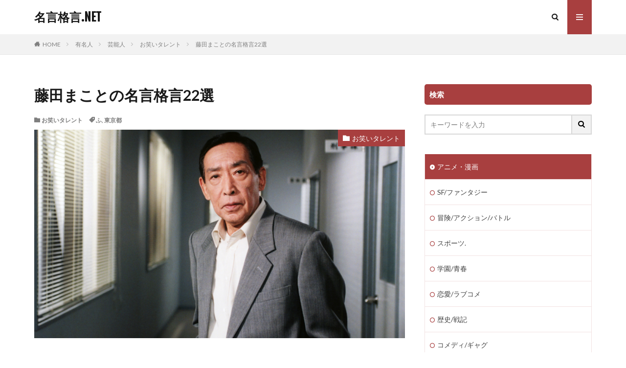

--- FILE ---
content_type: text/html; charset=UTF-8
request_url: https://meigenkakugen.net/%E8%97%A4%E7%94%B0%E3%81%BE%E3%81%93%E3%81%A8/
body_size: 24015
content:

<!DOCTYPE html>

<html lang="ja" prefix="og: http://ogp.me/ns#" class="t-html 
">

<head prefix="og: http://ogp.me/ns# fb: http://ogp.me/ns/fb# article: http://ogp.me/ns/article#">
<meta charset="UTF-8">
<title>藤田まことの名言格言22選│名言格言.NET</title>
<meta name='robots' content='max-image-preview:large' />
	<style>img:is([sizes="auto" i], [sizes^="auto," i]) { contain-intrinsic-size: 3000px 1500px }</style>
	<link rel='stylesheet' id='dashicons-css' href='https://meigenkakugen.net/wp-includes/css/dashicons.min.css?ver=6.8.3' type='text/css' media='all' />
<link rel='stylesheet' id='thickbox-css' href='https://meigenkakugen.net/wp-includes/js/thickbox/thickbox.css?ver=6.8.3' type='text/css' media='all' />
<link rel='stylesheet' id='wp-block-library-css' href='https://meigenkakugen.net/wp-includes/css/dist/block-library/style.min.css?ver=6.8.3' type='text/css' media='all' />
<style id='classic-theme-styles-inline-css' type='text/css'>
/*! This file is auto-generated */
.wp-block-button__link{color:#fff;background-color:#32373c;border-radius:9999px;box-shadow:none;text-decoration:none;padding:calc(.667em + 2px) calc(1.333em + 2px);font-size:1.125em}.wp-block-file__button{background:#32373c;color:#fff;text-decoration:none}
</style>
<style id='global-styles-inline-css' type='text/css'>
:root{--wp--preset--aspect-ratio--square: 1;--wp--preset--aspect-ratio--4-3: 4/3;--wp--preset--aspect-ratio--3-4: 3/4;--wp--preset--aspect-ratio--3-2: 3/2;--wp--preset--aspect-ratio--2-3: 2/3;--wp--preset--aspect-ratio--16-9: 16/9;--wp--preset--aspect-ratio--9-16: 9/16;--wp--preset--color--black: #000000;--wp--preset--color--cyan-bluish-gray: #abb8c3;--wp--preset--color--white: #ffffff;--wp--preset--color--pale-pink: #f78da7;--wp--preset--color--vivid-red: #cf2e2e;--wp--preset--color--luminous-vivid-orange: #ff6900;--wp--preset--color--luminous-vivid-amber: #fcb900;--wp--preset--color--light-green-cyan: #7bdcb5;--wp--preset--color--vivid-green-cyan: #00d084;--wp--preset--color--pale-cyan-blue: #8ed1fc;--wp--preset--color--vivid-cyan-blue: #0693e3;--wp--preset--color--vivid-purple: #9b51e0;--wp--preset--gradient--vivid-cyan-blue-to-vivid-purple: linear-gradient(135deg,rgba(6,147,227,1) 0%,rgb(155,81,224) 100%);--wp--preset--gradient--light-green-cyan-to-vivid-green-cyan: linear-gradient(135deg,rgb(122,220,180) 0%,rgb(0,208,130) 100%);--wp--preset--gradient--luminous-vivid-amber-to-luminous-vivid-orange: linear-gradient(135deg,rgba(252,185,0,1) 0%,rgba(255,105,0,1) 100%);--wp--preset--gradient--luminous-vivid-orange-to-vivid-red: linear-gradient(135deg,rgba(255,105,0,1) 0%,rgb(207,46,46) 100%);--wp--preset--gradient--very-light-gray-to-cyan-bluish-gray: linear-gradient(135deg,rgb(238,238,238) 0%,rgb(169,184,195) 100%);--wp--preset--gradient--cool-to-warm-spectrum: linear-gradient(135deg,rgb(74,234,220) 0%,rgb(151,120,209) 20%,rgb(207,42,186) 40%,rgb(238,44,130) 60%,rgb(251,105,98) 80%,rgb(254,248,76) 100%);--wp--preset--gradient--blush-light-purple: linear-gradient(135deg,rgb(255,206,236) 0%,rgb(152,150,240) 100%);--wp--preset--gradient--blush-bordeaux: linear-gradient(135deg,rgb(254,205,165) 0%,rgb(254,45,45) 50%,rgb(107,0,62) 100%);--wp--preset--gradient--luminous-dusk: linear-gradient(135deg,rgb(255,203,112) 0%,rgb(199,81,192) 50%,rgb(65,88,208) 100%);--wp--preset--gradient--pale-ocean: linear-gradient(135deg,rgb(255,245,203) 0%,rgb(182,227,212) 50%,rgb(51,167,181) 100%);--wp--preset--gradient--electric-grass: linear-gradient(135deg,rgb(202,248,128) 0%,rgb(113,206,126) 100%);--wp--preset--gradient--midnight: linear-gradient(135deg,rgb(2,3,129) 0%,rgb(40,116,252) 100%);--wp--preset--font-size--small: 13px;--wp--preset--font-size--medium: 20px;--wp--preset--font-size--large: 36px;--wp--preset--font-size--x-large: 42px;--wp--preset--spacing--20: 0.44rem;--wp--preset--spacing--30: 0.67rem;--wp--preset--spacing--40: 1rem;--wp--preset--spacing--50: 1.5rem;--wp--preset--spacing--60: 2.25rem;--wp--preset--spacing--70: 3.38rem;--wp--preset--spacing--80: 5.06rem;--wp--preset--shadow--natural: 6px 6px 9px rgba(0, 0, 0, 0.2);--wp--preset--shadow--deep: 12px 12px 50px rgba(0, 0, 0, 0.4);--wp--preset--shadow--sharp: 6px 6px 0px rgba(0, 0, 0, 0.2);--wp--preset--shadow--outlined: 6px 6px 0px -3px rgba(255, 255, 255, 1), 6px 6px rgba(0, 0, 0, 1);--wp--preset--shadow--crisp: 6px 6px 0px rgba(0, 0, 0, 1);}:where(.is-layout-flex){gap: 0.5em;}:where(.is-layout-grid){gap: 0.5em;}body .is-layout-flex{display: flex;}.is-layout-flex{flex-wrap: wrap;align-items: center;}.is-layout-flex > :is(*, div){margin: 0;}body .is-layout-grid{display: grid;}.is-layout-grid > :is(*, div){margin: 0;}:where(.wp-block-columns.is-layout-flex){gap: 2em;}:where(.wp-block-columns.is-layout-grid){gap: 2em;}:where(.wp-block-post-template.is-layout-flex){gap: 1.25em;}:where(.wp-block-post-template.is-layout-grid){gap: 1.25em;}.has-black-color{color: var(--wp--preset--color--black) !important;}.has-cyan-bluish-gray-color{color: var(--wp--preset--color--cyan-bluish-gray) !important;}.has-white-color{color: var(--wp--preset--color--white) !important;}.has-pale-pink-color{color: var(--wp--preset--color--pale-pink) !important;}.has-vivid-red-color{color: var(--wp--preset--color--vivid-red) !important;}.has-luminous-vivid-orange-color{color: var(--wp--preset--color--luminous-vivid-orange) !important;}.has-luminous-vivid-amber-color{color: var(--wp--preset--color--luminous-vivid-amber) !important;}.has-light-green-cyan-color{color: var(--wp--preset--color--light-green-cyan) !important;}.has-vivid-green-cyan-color{color: var(--wp--preset--color--vivid-green-cyan) !important;}.has-pale-cyan-blue-color{color: var(--wp--preset--color--pale-cyan-blue) !important;}.has-vivid-cyan-blue-color{color: var(--wp--preset--color--vivid-cyan-blue) !important;}.has-vivid-purple-color{color: var(--wp--preset--color--vivid-purple) !important;}.has-black-background-color{background-color: var(--wp--preset--color--black) !important;}.has-cyan-bluish-gray-background-color{background-color: var(--wp--preset--color--cyan-bluish-gray) !important;}.has-white-background-color{background-color: var(--wp--preset--color--white) !important;}.has-pale-pink-background-color{background-color: var(--wp--preset--color--pale-pink) !important;}.has-vivid-red-background-color{background-color: var(--wp--preset--color--vivid-red) !important;}.has-luminous-vivid-orange-background-color{background-color: var(--wp--preset--color--luminous-vivid-orange) !important;}.has-luminous-vivid-amber-background-color{background-color: var(--wp--preset--color--luminous-vivid-amber) !important;}.has-light-green-cyan-background-color{background-color: var(--wp--preset--color--light-green-cyan) !important;}.has-vivid-green-cyan-background-color{background-color: var(--wp--preset--color--vivid-green-cyan) !important;}.has-pale-cyan-blue-background-color{background-color: var(--wp--preset--color--pale-cyan-blue) !important;}.has-vivid-cyan-blue-background-color{background-color: var(--wp--preset--color--vivid-cyan-blue) !important;}.has-vivid-purple-background-color{background-color: var(--wp--preset--color--vivid-purple) !important;}.has-black-border-color{border-color: var(--wp--preset--color--black) !important;}.has-cyan-bluish-gray-border-color{border-color: var(--wp--preset--color--cyan-bluish-gray) !important;}.has-white-border-color{border-color: var(--wp--preset--color--white) !important;}.has-pale-pink-border-color{border-color: var(--wp--preset--color--pale-pink) !important;}.has-vivid-red-border-color{border-color: var(--wp--preset--color--vivid-red) !important;}.has-luminous-vivid-orange-border-color{border-color: var(--wp--preset--color--luminous-vivid-orange) !important;}.has-luminous-vivid-amber-border-color{border-color: var(--wp--preset--color--luminous-vivid-amber) !important;}.has-light-green-cyan-border-color{border-color: var(--wp--preset--color--light-green-cyan) !important;}.has-vivid-green-cyan-border-color{border-color: var(--wp--preset--color--vivid-green-cyan) !important;}.has-pale-cyan-blue-border-color{border-color: var(--wp--preset--color--pale-cyan-blue) !important;}.has-vivid-cyan-blue-border-color{border-color: var(--wp--preset--color--vivid-cyan-blue) !important;}.has-vivid-purple-border-color{border-color: var(--wp--preset--color--vivid-purple) !important;}.has-vivid-cyan-blue-to-vivid-purple-gradient-background{background: var(--wp--preset--gradient--vivid-cyan-blue-to-vivid-purple) !important;}.has-light-green-cyan-to-vivid-green-cyan-gradient-background{background: var(--wp--preset--gradient--light-green-cyan-to-vivid-green-cyan) !important;}.has-luminous-vivid-amber-to-luminous-vivid-orange-gradient-background{background: var(--wp--preset--gradient--luminous-vivid-amber-to-luminous-vivid-orange) !important;}.has-luminous-vivid-orange-to-vivid-red-gradient-background{background: var(--wp--preset--gradient--luminous-vivid-orange-to-vivid-red) !important;}.has-very-light-gray-to-cyan-bluish-gray-gradient-background{background: var(--wp--preset--gradient--very-light-gray-to-cyan-bluish-gray) !important;}.has-cool-to-warm-spectrum-gradient-background{background: var(--wp--preset--gradient--cool-to-warm-spectrum) !important;}.has-blush-light-purple-gradient-background{background: var(--wp--preset--gradient--blush-light-purple) !important;}.has-blush-bordeaux-gradient-background{background: var(--wp--preset--gradient--blush-bordeaux) !important;}.has-luminous-dusk-gradient-background{background: var(--wp--preset--gradient--luminous-dusk) !important;}.has-pale-ocean-gradient-background{background: var(--wp--preset--gradient--pale-ocean) !important;}.has-electric-grass-gradient-background{background: var(--wp--preset--gradient--electric-grass) !important;}.has-midnight-gradient-background{background: var(--wp--preset--gradient--midnight) !important;}.has-small-font-size{font-size: var(--wp--preset--font-size--small) !important;}.has-medium-font-size{font-size: var(--wp--preset--font-size--medium) !important;}.has-large-font-size{font-size: var(--wp--preset--font-size--large) !important;}.has-x-large-font-size{font-size: var(--wp--preset--font-size--x-large) !important;}
:where(.wp-block-post-template.is-layout-flex){gap: 1.25em;}:where(.wp-block-post-template.is-layout-grid){gap: 1.25em;}
:where(.wp-block-columns.is-layout-flex){gap: 2em;}:where(.wp-block-columns.is-layout-grid){gap: 2em;}
:root :where(.wp-block-pullquote){font-size: 1.5em;line-height: 1.6;}
</style>
<link rel='stylesheet' id='tablepress-default-css' href='https://meigenkakugen.net/wp-content/plugins/tablepress/css/build/default.css?ver=3.2.5' type='text/css' media='all' />
<script type="text/javascript" src="https://meigenkakugen.net/wp-includes/js/jquery/jquery.min.js?ver=3.7.1" id="jquery-core-js"></script>
<script type="text/javascript" src="https://meigenkakugen.net/wp-includes/js/jquery/jquery-migrate.min.js?ver=3.4.1" id="jquery-migrate-js"></script>
<link rel="https://api.w.org/" href="https://meigenkakugen.net/wp-json/" /><link rel="alternate" title="JSON" type="application/json" href="https://meigenkakugen.net/wp-json/wp/v2/posts/15665" /><link rel="alternate" title="oEmbed (JSON)" type="application/json+oembed" href="https://meigenkakugen.net/wp-json/oembed/1.0/embed?url=https%3A%2F%2Fmeigenkakugen.net%2F%25e8%2597%25a4%25e7%2594%25b0%25e3%2581%25be%25e3%2581%2593%25e3%2581%25a8%2F" />
<link rel="alternate" title="oEmbed (XML)" type="text/xml+oembed" href="https://meigenkakugen.net/wp-json/oembed/1.0/embed?url=https%3A%2F%2Fmeigenkakugen.net%2F%25e8%2597%25a4%25e7%2594%25b0%25e3%2581%25be%25e3%2581%2593%25e3%2581%25a8%2F&#038;format=xml" />
    <script>
        var bf_ajaxurl = 'https://meigenkakugen.net/wp-admin/admin-ajax.php';

		jQuery(function() {
			jQuery('.bf-click-counter').click(function() {
				var self = this;
			    jQuery.ajax({
			        type: 'POST',
			        url: bf_ajaxurl,
			        data: {
			            'id' : jQuery(this).attr('data-id'),
						'action' : 'bf_click_counter_countup',
			        },
			        success: function( response ){
			         	jQuery(self).find('.count').html(response);   
			        }
			    });				

				return false;
			});
		})

    </script>
<link rel="llms-sitemap" href="https://meigenkakugen.net/llms.txt" />
<link class="css-async" rel href="https://meigenkakugen.net/wp-content/themes/the-thor/css/icon.min.css">
<link class="css-async" rel href="https://fonts.googleapis.com/css?family=Lato:100,300,400,700,900">
<link class="css-async" rel href="https://fonts.googleapis.com/css?family=Fjalla+One">
<link class="css-async" rel href="https://fonts.googleapis.com/css?family=Noto+Sans+JP:100,200,300,400,500,600,700,800,900">
<link rel="stylesheet" href="https://meigenkakugen.net/wp-content/themes/the-thor/style.min.css">
<link class="css-async" rel href="https://meigenkakugen.net/wp-content/themes/the-thor-child/style-user.css?1577915449">
<link rel="canonical" href="https://meigenkakugen.net/%e8%97%a4%e7%94%b0%e3%81%be%e3%81%93%e3%81%a8/" />
<script src="https://ajax.googleapis.com/ajax/libs/jquery/1.12.4/jquery.min.js"></script>
<meta http-equiv="X-UA-Compatible" content="IE=edge">
<meta name="viewport" content="width=device-width, initial-scale=1, viewport-fit=cover"/>
<style>
.content .es-LiconBox:before{background-color:#a83f3f;}.content .es-LiconCircle:before{background-color:#a83f3f;}.content .es-BTiconBox:before{background-color:#a83f3f;}.content .es-BTiconCircle:before{background-color:#a83f3f;}.content .es-BiconObi{border-color:#a83f3f;}.content .es-BiconCorner:before{background-color:#a83f3f;}.content .es-BiconCircle:before{background-color:#a83f3f;}.content .es-BmarkHatena::before{background-color:#005293;}.content .es-BmarkExcl::before{background-color:#b60105;}.content .es-BmarkQ::before{background-color:#005293;}.content .es-BmarkQ::after{border-top-color:#005293;}.content .es-BmarkA::before{color:#b60105;}.content .es-BsubTradi::before{color:#ffffff;background-color:#b60105;border-color:#b60105;}.btn__link-primary{color:#ffffff; background-color:#3f3f3f;}.content .btn__link-primary{color:#ffffff; background-color:#3f3f3f;}.searchBtn__contentInner .btn__link-search{color:#ffffff; background-color:#3f3f3f;}.btn__link-secondary{color:#ffffff; background-color:#3f3f3f;}.content .btn__link-secondary{color:#ffffff; background-color:#3f3f3f;}.btn__link-search{color:#ffffff; background-color:#3f3f3f;}.btn__link-normal{color:#3f3f3f;}.content .btn__link-normal{color:#3f3f3f;}.btn__link-normal:hover{background-color:#3f3f3f;}.content .btn__link-normal:hover{background-color:#3f3f3f;}.comments__list .comment-reply-link{color:#3f3f3f;}.comments__list .comment-reply-link:hover{background-color:#3f3f3f;}@media only screen and (min-width: 992px){.subNavi__link-pickup{color:#3f3f3f;}}@media only screen and (min-width: 992px){.subNavi__link-pickup:hover{background-color:#3f3f3f;}}.partsH2-21 h2{color:#ffffff; background-color:#a83f3f;}.partsH3-3 h3{color:#191919; border-color:#a83f3f;}.content h4{color:#191919}.content h5{color:#191919}.content ul > li::before{color:#a83f3f;}.content ul{color:#191919;}.content ol > li::before{color:#a83f3f; border-color:#a83f3f;}.content ol > li > ol > li::before{background-color:#a83f3f; border-color:#a83f3f;}.content ol > li > ol > li > ol > li::before{color:#a83f3f; border-color:#a83f3f;}.content ol{color:#191919;}.content .balloon .balloon__text{color:#191919; background-color:#f2f2f2;}.content .balloon .balloon__text-left:before{border-left-color:#f2f2f2;}.content .balloon .balloon__text-right:before{border-right-color:#f2f2f2;}.content .balloon-boder .balloon__text{color:#191919; background-color:#ffffff;  border-color:#d8d8d8;}.content .balloon-boder .balloon__text-left:before{border-left-color:#d8d8d8;}.content .balloon-boder .balloon__text-left:after{border-left-color:#ffffff;}.content .balloon-boder .balloon__text-right:before{border-right-color:#d8d8d8;}.content .balloon-boder .balloon__text-right:after{border-right-color:#ffffff;}.content blockquote{color:#191919; background-color:#f2f2f2;}.content blockquote::before{color:#d8d8d8;}.content table{color:#191919; border-top-color:#E5E5E5; border-left-color:#E5E5E5;}.content table th{background:#7f7f7f; color:#ffffff; ;border-right-color:#E5E5E5; border-bottom-color:#E5E5E5;}.content table td{background:#ffffff; ;border-right-color:#E5E5E5; border-bottom-color:#E5E5E5;}.content table tr:nth-child(odd) td{background-color:#f2f2f2;}
</style>
<link rel="icon" href="https://meigenkakugen.net/wp-content/uploads/cropped-67064441dfffca844f95676dfafad70d-32x32.png" sizes="32x32" />
<link rel="icon" href="https://meigenkakugen.net/wp-content/uploads/cropped-67064441dfffca844f95676dfafad70d-192x192.png" sizes="192x192" />
<link rel="apple-touch-icon" href="https://meigenkakugen.net/wp-content/uploads/cropped-67064441dfffca844f95676dfafad70d-180x180.png" />
<meta name="msapplication-TileImage" content="https://meigenkakugen.net/wp-content/uploads/cropped-67064441dfffca844f95676dfafad70d-270x270.png" />
		<style type="text/css" id="wp-custom-css">
			/*　記事一覧　スマホ1列タブレット2列PC3列表示　*/
/*　均等配置　*/
.archive {
	justify-content: space-between;
}
/*　PCサイズ　*/
@media only screen and (min-width: 992px) {
	.archive__item {
		width: 32%;
	}
	.heading-secondary a{
		font-size: 1.8rem;
	}
	/*　最終行の並びを整頓　*/
	.archive:after {
	content: "";
	display: block;
	width: 32%; 
	height: 0;
	}
}
/*　タブレットサイズ　*/
@media only screen and (min-width: 768px) and (max-width: 992px){
	.archive__item {
		width: 49%;
	}
	.heading-secondary a{
		font-size: 1.6rem;
	}
}

/*　いいねボタンデザイン変更　*/
.like-button {
  background-color: #A83F3F; /* 背景色 */
  color: #fff; /* 白い文字 */
  border: none; /* 枠線なし */
  border-radius: 5px; /* 角丸 */
  padding: 10px 20px; /* ボタン内の余白 */
  font-size: 14px; /* 文字サイズ */
  font-family: Arial, sans-serif; /* フォント */
  cursor: pointer; /* マウスカーソルをポインターに変更 */
  display: inline-block; /* インラインブロック表示 */
  box-shadow: 0 2px 4px rgba(0, 0, 0, 0.2); /* 軽い影を追加 */
  transition: background-color 0.3s ease; /* ホバー時のアニメーション */
}

.like-button:hover {
  background-color: #444; /* ホバー時の背景色 */
}		</style>
		<!– Global site tag (gtag.js) – Google Analytics –>
<script async src='https://www.googletagmanager.com/gtag/js?id=G-XQ13BFGXM5'></script>
<script>
    window.dataLayer = window.dataLayer || [];
    function gtag(){dataLayer.push(arguments);}
    gtag('js', new Date());
    
    gtag('config', 'G-XQ13BFGXM5');
</script>
<!– /Global site tag (gtag.js) – Google Analytics –>
<meta property="og:site_name" content="名言格言.NET" />
<meta property="og:type" content="article" />
<meta property="og:title" content="藤田まことの名言格言22選" />
<meta property="og:description" content="藤田まこと（ふじたまこと） 日本の俳優、 [&hellip;]" />
<meta property="og:url" content="https://meigenkakugen.net/%e8%97%a4%e7%94%b0%e3%81%be%e3%81%93%e3%81%a8/" />
<meta property="og:image" content="https://meigenkakugen.net/wp-content/uploads/ab2da30bf302f3ef8be2b8742d56e427.jpg" />
<meta name="twitter:card" content="summary" />

<script async src="https://pagead2.googlesyndication.com/pagead/js/adsbygoogle.js?client=ca-pub-5862883972132790"
     crossorigin="anonymous"></script>
</head>
<body class=" t-logoSp t-logoPc" id="top">
    <header class="l-header"> <div class="container container-header"><p class="siteTitle"><a class="siteTitle__link" href="https://meigenkakugen.net">名言格言.NET  </a></p><nav class="subNavi"> </nav><div class="searchBtn ">  <input class="searchBtn__checkbox" id="searchBtn-checkbox" type="checkbox">  <label class="searchBtn__link searchBtn__link-text icon-search" for="searchBtn-checkbox"></label>  <label class="searchBtn__unshown" for="searchBtn-checkbox"></label>  <div class="searchBtn__content"> <div class="searchBtn__scroll"><label class="searchBtn__close" for="searchBtn-checkbox"><i class="icon-close"></i>CLOSE</label><div class="searchBtn__contentInner">  <aside class="widget">  <div class="widgetSearch"> <form method="get" action="https://meigenkakugen.net" target="_top">  <div class="widgetSearch__contents"> <h3 class="heading heading-tertiary">キーワード</h3> <input class="widgetSearch__input widgetSearch__input-max" type="text" name="s" placeholder="キーワードを入力" value=""></div>  <div class="widgetSearch__contents"> <h3 class="heading heading-tertiary">カテゴリー</h3><select  name='cat' id='cat_69549271836d6' class='widgetSearch__select'><option value=''>カテゴリーを選択</option><option class="level-0" value="13">その他アニメ・漫画</option><option class="level-0" value="59">ニセコイの名言</option><option class="level-0" value="60">DAYSの名言</option><option class="level-0" value="61">七つの大罪の名言</option><option class="level-0" value="62">湾岸ミッドナイトの名言</option><option class="level-0" value="64">ドラゴンボールの名言</option><option class="level-0" value="66">ガールズ＆パンツァーの名言</option><option class="level-0" value="75">ちはやふるの名言</option><option class="level-0" value="87">仮面ライダーシリーズの名言</option><option class="level-0" value="106">キングダムの名言</option><option class="level-0" value="114">ハンターハンターの名言</option><option class="level-0" value="115">魔法少女まどかマギカの名言</option><option class="level-0" value="116">ブラックラグーンの名言</option><option class="level-0" value="126">ONE PIECEの名言</option><option class="level-0" value="127">銀魂の名言</option><option class="level-0" value="134">俺ガイルの名言</option><option class="level-0" value="141">バキシリーズの名言</option><option class="level-0" value="148">宇宙兄弟の名言</option><option class="level-0" value="152">ジブリシリーズ</option><option class="level-0" value="175">スラムダンクの名言</option><option class="level-0" value="183">四月は君の嘘の名言</option><option class="level-0" value="189">こち亀の名言</option><option class="level-0" value="226">アカギの名言</option><option class="level-0" value="230">土竜の唄の名言</option><option class="level-0" value="281">GANTZの名言</option><option class="level-0" value="287">ROOKIESの名言</option><option class="level-0" value="290">NARUTOの名言</option><option class="level-0" value="296">カウボーイビバップの名言</option><option class="level-0" value="297">あの日見た花の名前を僕達はまだ知らない。名言</option><option class="level-0" value="308">ディズニー作品</option><option class="level-0" value="364">ワンパンマンの名言</option><option class="level-0" value="365">クッキングパパの名言</option><option class="level-0" value="366">美味しんぼの名言</option><option class="level-0" value="400">コウノドリの名言</option><option class="level-0" value="401">シャーマンキングの名言</option><option class="level-0" value="402">最遊記シリーズの名言</option><option class="level-0" value="403">ウルトラマンシリーズ名言</option><option class="level-0" value="406">聖闘士星矢の名言</option><option class="level-0" value="409">BLEACHの名言</option><option class="level-0" value="420">僕等がいたの名言</option><option class="level-0" value="431">はじめの一歩の名言</option><option class="level-0" value="432">Re:ゼロ（リゼロ）の名言</option><option class="level-0" value="434">スキー</option><option class="level-0" value="436">スノーボード</option><option class="level-0" value="437">フィギュアスケート</option><option class="level-0" value="438">スピードスケート</option><option class="level-0" value="440">サッカー</option><option class="level-0" value="625">レスリング</option><option class="level-0" value="641">モータースポーツ</option><option class="level-0" value="654">陸上競技</option><option class="level-0" value="693">ラグビー</option><option class="level-0" value="707">野球</option><option class="level-0" value="808">ボクシング</option><option class="level-0" value="831">プロレス</option><option class="level-0" value="837">その他スポーツ2</option><option class="level-0" value="841">バレーボール</option><option class="level-0" value="859">バスケットボール</option><option class="level-0" value="863">テニス</option><option class="level-0" value="875">卓球</option><option class="level-0" value="886">相撲</option><option class="level-0" value="900">水泳</option><option class="level-0" value="914">柔道</option><option class="level-0" value="932">競輪・自転車</option><option class="level-0" value="972">ゴルフ</option><option class="level-0" value="990">競馬</option><option class="level-0" value="1036">バドミントン</option><option class="level-0" value="1052">作家</option><option class="level-0" value="1060">小説家</option><option class="level-0" value="1063">劇作家</option><option class="level-0" value="1064">学者</option><option class="level-0" value="1068">宇宙飛行士</option><option class="level-0" value="1071">哲学者</option><option class="level-0" value="1078">王族・貴族</option><option class="level-0" value="1082">政治家</option><option class="level-0" value="1085">医師</option><option class="level-0" value="1093">発明家</option><option class="level-0" value="1100">宗教家</option><option class="level-0" value="1104">科学者</option><option class="level-0" value="1107">詩人</option><option class="level-0" value="1108">教育者</option><option class="level-0" value="1110">物理学者</option><option class="level-0" value="1116">心理学者</option><option class="level-0" value="1120">芸術家</option><option class="level-0" value="1121">画家</option><option class="level-0" value="1122">絵本・児童文学作家</option><option class="level-0" value="1128">軍人</option><option class="level-0" value="1130">音楽家</option><option class="level-0" value="1138">彫刻家</option><option class="level-0" value="1151">デザイナー</option><option class="level-0" value="1152">探検家・冒険家</option><option class="level-0" value="1180">経営者・実業家</option><option class="level-0" value="1200">経済学者</option><option class="level-0" value="1202">その他偉人</option><option class="level-0" value="1216">著作家</option><option class="level-0" value="1218">社会学者</option><option class="level-0" value="1234">天文学者</option><option class="level-0" value="1236">思想家</option><option class="level-0" value="1255">数学者</option><option class="level-0" value="1267">ミュージシャン</option><option class="level-0" value="1364">武士</option><option class="level-0" value="1376">登山</option><option class="level-0" value="1480">その他学者</option><option class="level-0" value="1538">キックボクシング</option><option class="level-0" value="1539">総合格闘技</option><option class="level-0" value="1545">建築家</option><option class="level-0" value="1548">棋士</option><option class="level-0" value="1573">評論家</option><option class="level-0" value="1578">伝統芸能</option><option class="level-0" value="1593">鋼の錬金術師</option><option class="level-0" value="1625">クジラの子らは砂上に歌う</option><option class="level-0" value="1645">おそ松さん</option><option class="level-0" value="1651">進撃の巨人</option><option class="level-0" value="1668">亜人</option><option class="level-0" value="1679">東京喰種</option><option class="level-0" value="1686">青の祓魔師</option><option class="level-0" value="1693">君に届け</option><option class="level-0" value="1694">けいおん！</option><option class="level-0" value="1700">寄生獣</option><option class="level-0" value="1703">アイシールド21</option><option class="level-0" value="1715">キン肉マン</option><option class="level-0" value="1719">金色のガッシュベル</option><option class="level-0" value="1750">YouTuber</option><option class="level-0" value="1755">その他有名人</option><option class="level-0" value="1757">映画監督</option><option class="level-0" value="1758">お笑いタレント</option><option class="level-0" value="1760">俳優</option><option class="level-0" value="1772">鬼滅の刃</option><option class="level-0" value="1775">オーバーロード</option><option class="level-0" value="1779">コードギアス</option><option class="level-0" value="1782">その他格闘技</option><option class="level-0" value="1784">武道家</option><option class="level-0" value="1785">その他偉人2</option><option class="level-0" value="1789">僧侶</option><option class="level-0" value="1790">その他宗教家</option><option class="level-0" value="1791">軍人（近代）</option><option class="level-0" value="1792">戦国武将</option><option class="level-0" value="1793">中国武将</option><option class="level-0" value="1795">指揮者</option><option class="level-0" value="1796">書道家</option><option class="level-0" value="1797">その他芸術家</option><option class="level-0" value="1800">俳諧師</option><option class="level-0" value="1802">漫画家</option><option class="level-0" value="1803">その他作家</option><option class="level-0" value="1804">エンジニア</option><option class="level-0" value="1810">歌手</option><option class="level-0" value="1811">シンガーソングライター</option><option class="level-0" value="1812">その他ミュージシャン</option><option class="level-0" value="1814">アニメ監督</option><option class="level-0" value="1817">その他芸能関係者</option><option class="level-0" value="1818">芸能人</option><option class="level-0" value="1819">男性アイドル</option><option class="level-0" value="1820">女性アイドル</option><option class="level-0" value="1821">タレント</option><option class="level-0" value="1822">ダンサー</option><option class="level-0" value="1824">モデル</option><option class="level-0" value="1825">歌舞伎・伝統芸能</option><option class="level-0" value="1826">海外女優</option><option class="level-0" value="1827">海外俳優</option><option class="level-0" value="1828">女優</option><option class="level-0" value="1829">声優</option><option class="level-0" value="1830">落語家</option><option class="level-0" value="1831">化学者</option><option class="level-0" value="1832">工学博士</option><option class="level-0" value="1835">生物学者</option><option class="level-0" value="1836">博物学者</option><option class="level-0" value="2100">SF/ファンタジー</option><option class="level-0" value="2102">冒険/アクション/バトル</option><option class="level-0" value="2103">コメディ/ギャグ</option><option class="level-0" value="2104">恋愛/ラブコメ</option><option class="level-0" value="2105">スポーツ.</option><option class="level-0" value="2106">歴史/戦記</option><option class="level-0" value="2107">サスペンス/推理/裏社会</option><option class="level-0" value="2108">学園/青春</option><option class="level-0" value="2109">キッズ/ファミリー</option><option class="level-0" value="2110">ヒューマン</option><option class="level-0" value="2122">アニメ映画</option><option class="level-0" value="2139">メダリストの名言</option><option class="level-0" value="2140">SAKAMOTO DAYS</option><option class="level-0" value="2141">るろうに剣心</option><option class="level-0" value="2142">ARMS</option><option class="level-0" value="2143">片田舎のおっさん剣聖になる</option><option class="level-0" value="2150">チ。-地球の運動について</option><option class="level-0" value="2152">青年</option><option class="level-0" value="2153">忍者と極道</option></select>  </div>  <div class="widgetSearch__tag"> <h3 class="heading heading-tertiary">タグ</h3> <label><input class="widgetSearch__check" type="checkbox" name="tag[]" value="a" /><span class="widgetSearch__checkLabel">A</span></label><label><input class="widgetSearch__check" type="checkbox" name="tag[]" value="b" /><span class="widgetSearch__checkLabel">B</span></label><label><input class="widgetSearch__check" type="checkbox" name="tag[]" value="c" /><span class="widgetSearch__checkLabel">C</span></label><label><input class="widgetSearch__check" type="checkbox" name="tag[]" value="d" /><span class="widgetSearch__checkLabel">D</span></label><label><input class="widgetSearch__check" type="checkbox" name="tag[]" value="e" /><span class="widgetSearch__checkLabel">E</span></label><label><input class="widgetSearch__check" type="checkbox" name="tag[]" value="f" /><span class="widgetSearch__checkLabel">F</span></label><label><input class="widgetSearch__check" type="checkbox" name="tag[]" value="g" /><span class="widgetSearch__checkLabel">G</span></label><label><input class="widgetSearch__check" type="checkbox" name="tag[]" value="h" /><span class="widgetSearch__checkLabel">H</span></label><label><input class="widgetSearch__check" type="checkbox" name="tag[]" value="i" /><span class="widgetSearch__checkLabel">I</span></label><label><input class="widgetSearch__check" type="checkbox" name="tag[]" value="j" /><span class="widgetSearch__checkLabel">J</span></label><label><input class="widgetSearch__check" type="checkbox" name="tag[]" value="k" /><span class="widgetSearch__checkLabel">K</span></label><label><input class="widgetSearch__check" type="checkbox" name="tag[]" value="kadokawa" /><span class="widgetSearch__checkLabel">KADOKAWA</span></label><label><input class="widgetSearch__check" type="checkbox" name="tag[]" value="l" /><span class="widgetSearch__checkLabel">L</span></label><label><input class="widgetSearch__check" type="checkbox" name="tag[]" value="m" /><span class="widgetSearch__checkLabel">M</span></label><label><input class="widgetSearch__check" type="checkbox" name="tag[]" value="n" /><span class="widgetSearch__checkLabel">N</span></label><label><input class="widgetSearch__check" type="checkbox" name="tag[]" value="o" /><span class="widgetSearch__checkLabel">O</span></label><label><input class="widgetSearch__check" type="checkbox" name="tag[]" value="p" /><span class="widgetSearch__checkLabel">P</span></label><label><input class="widgetSearch__check" type="checkbox" name="tag[]" value="r" /><span class="widgetSearch__checkLabel">R</span></label><label><input class="widgetSearch__check" type="checkbox" name="tag[]" value="s" /><span class="widgetSearch__checkLabel">S</span></label><label><input class="widgetSearch__check" type="checkbox" name="tag[]" value="t" /><span class="widgetSearch__checkLabel">T</span></label><label><input class="widgetSearch__check" type="checkbox" name="tag[]" value="u" /><span class="widgetSearch__checkLabel">U</span></label><label><input class="widgetSearch__check" type="checkbox" name="tag[]" value="v" /><span class="widgetSearch__checkLabel">V</span></label><label><input class="widgetSearch__check" type="checkbox" name="tag[]" value="w" /><span class="widgetSearch__checkLabel">W</span></label><label><input class="widgetSearch__check" type="checkbox" name="tag[]" value="y" /><span class="widgetSearch__checkLabel">Y</span></label><label><input class="widgetSearch__check" type="checkbox" name="tag[]" value="z" /><span class="widgetSearch__checkLabel">Z</span></label><label><input class="widgetSearch__check" type="checkbox" name="tag[]" value="%e3%81%82" /><span class="widgetSearch__checkLabel">あ</span></label><label><input class="widgetSearch__check" type="checkbox" name="tag[]" value="%e3%81%84" /><span class="widgetSearch__checkLabel">い</span></label><label><input class="widgetSearch__check" type="checkbox" name="tag[]" value="%e3%81%86" /><span class="widgetSearch__checkLabel">う</span></label><label><input class="widgetSearch__check" type="checkbox" name="tag[]" value="%e3%81%88" /><span class="widgetSearch__checkLabel">え</span></label><label><input class="widgetSearch__check" type="checkbox" name="tag[]" value="%e3%81%8a" /><span class="widgetSearch__checkLabel">お</span></label><label><input class="widgetSearch__check" type="checkbox" name="tag[]" value="%e3%81%8b" /><span class="widgetSearch__checkLabel">か</span></label><label><input class="widgetSearch__check" type="checkbox" name="tag[]" value="%e3%81%8d" /><span class="widgetSearch__checkLabel">き</span></label><label><input class="widgetSearch__check" type="checkbox" name="tag[]" value="%e3%81%8f" /><span class="widgetSearch__checkLabel">く</span></label><label><input class="widgetSearch__check" type="checkbox" name="tag[]" value="%e3%81%91" /><span class="widgetSearch__checkLabel">け</span></label><label><input class="widgetSearch__check" type="checkbox" name="tag[]" value="%e3%81%93" /><span class="widgetSearch__checkLabel">こ</span></label><label><input class="widgetSearch__check" type="checkbox" name="tag[]" value="%e3%81%95" /><span class="widgetSearch__checkLabel">さ</span></label><label><input class="widgetSearch__check" type="checkbox" name="tag[]" value="%e3%81%97" /><span class="widgetSearch__checkLabel">し</span></label><label><input class="widgetSearch__check" type="checkbox" name="tag[]" value="%e3%81%99" /><span class="widgetSearch__checkLabel">す</span></label><label><input class="widgetSearch__check" type="checkbox" name="tag[]" value="%e3%81%9b" /><span class="widgetSearch__checkLabel">せ</span></label><label><input class="widgetSearch__check" type="checkbox" name="tag[]" value="%e3%81%9d" /><span class="widgetSearch__checkLabel">そ</span></label><label><input class="widgetSearch__check" type="checkbox" name="tag[]" value="%e3%81%9f" /><span class="widgetSearch__checkLabel">た</span></label><label><input class="widgetSearch__check" type="checkbox" name="tag[]" value="%e3%81%a1" /><span class="widgetSearch__checkLabel">ち</span></label><label><input class="widgetSearch__check" type="checkbox" name="tag[]" value="%e3%81%a4" /><span class="widgetSearch__checkLabel">つ</span></label><label><input class="widgetSearch__check" type="checkbox" name="tag[]" value="%e3%81%a6" /><span class="widgetSearch__checkLabel">て</span></label><label><input class="widgetSearch__check" type="checkbox" name="tag[]" value="%e3%81%a8" /><span class="widgetSearch__checkLabel">と</span></label><label><input class="widgetSearch__check" type="checkbox" name="tag[]" value="%e3%81%aa" /><span class="widgetSearch__checkLabel">な</span></label><label><input class="widgetSearch__check" type="checkbox" name="tag[]" value="%e3%81%ab" /><span class="widgetSearch__checkLabel">に</span></label><label><input class="widgetSearch__check" type="checkbox" name="tag[]" value="%e3%81%ac" /><span class="widgetSearch__checkLabel">ぬ</span></label><label><input class="widgetSearch__check" type="checkbox" name="tag[]" value="%e3%81%ad" /><span class="widgetSearch__checkLabel">ね</span></label><label><input class="widgetSearch__check" type="checkbox" name="tag[]" value="%e3%81%ae" /><span class="widgetSearch__checkLabel">の</span></label><label><input class="widgetSearch__check" type="checkbox" name="tag[]" value="%e3%81%af" /><span class="widgetSearch__checkLabel">は</span></label><label><input class="widgetSearch__check" type="checkbox" name="tag[]" value="%e3%81%b2" /><span class="widgetSearch__checkLabel">ひ</span></label><label><input class="widgetSearch__check" type="checkbox" name="tag[]" value="%e3%81%b5" /><span class="widgetSearch__checkLabel">ふ</span></label><label><input class="widgetSearch__check" type="checkbox" name="tag[]" value="%e3%81%b8" /><span class="widgetSearch__checkLabel">へ</span></label><label><input class="widgetSearch__check" type="checkbox" name="tag[]" value="%e3%81%bb" /><span class="widgetSearch__checkLabel">ほ</span></label><label><input class="widgetSearch__check" type="checkbox" name="tag[]" value="%e3%81%be" /><span class="widgetSearch__checkLabel">ま</span></label><label><input class="widgetSearch__check" type="checkbox" name="tag[]" value="%e3%81%bf" /><span class="widgetSearch__checkLabel">み</span></label><label><input class="widgetSearch__check" type="checkbox" name="tag[]" value="%e3%82%80" /><span class="widgetSearch__checkLabel">む</span></label><label><input class="widgetSearch__check" type="checkbox" name="tag[]" value="%e3%82%82" /><span class="widgetSearch__checkLabel">も</span></label><label><input class="widgetSearch__check" type="checkbox" name="tag[]" value="%e3%82%84" /><span class="widgetSearch__checkLabel">や</span></label><label><input class="widgetSearch__check" type="checkbox" name="tag[]" value="%e3%82%86" /><span class="widgetSearch__checkLabel">ゆ</span></label><label><input class="widgetSearch__check" type="checkbox" name="tag[]" value="%e3%82%88" /><span class="widgetSearch__checkLabel">よ</span></label><label><input class="widgetSearch__check" type="checkbox" name="tag[]" value="%e3%82%8a" /><span class="widgetSearch__checkLabel">り</span></label><label><input class="widgetSearch__check" type="checkbox" name="tag[]" value="%e3%82%8d" /><span class="widgetSearch__checkLabel">ろ</span></label><label><input class="widgetSearch__check" type="checkbox" name="tag[]" value="%e3%82%8f" /><span class="widgetSearch__checkLabel">わ</span></label><label><input class="widgetSearch__check" type="checkbox" name="tag[]" value="%e3%82%a2%e3%82%a4%e3%83%ab%e3%83%a9%e3%83%b3%e3%83%89" /><span class="widgetSearch__checkLabel">アイルランド</span></label><label><input class="widgetSearch__check" type="checkbox" name="tag[]" value="%e3%82%a2%e3%83%8b%e3%83%a1%e6%98%a0%e7%94%bb" /><span class="widgetSearch__checkLabel">アニメ映画</span></label><label><input class="widgetSearch__check" type="checkbox" name="tag[]" value="%e3%82%a2%e3%83%95%e3%82%bf%e3%83%8c%e3%83%bc%e3%83%b3" /><span class="widgetSearch__checkLabel">アフタヌーン</span></label><label><input class="widgetSearch__check" type="checkbox" name="tag[]" value="%e3%82%a2%e3%83%a1%e3%83%aa%e3%82%ab" /><span class="widgetSearch__checkLabel">アメリカ</span></label><label><input class="widgetSearch__check" type="checkbox" name="tag[]" value="%e3%82%a2%e3%83%ab%e3%82%bc%e3%83%b3%e3%83%81%e3%83%b3" /><span class="widgetSearch__checkLabel">アルゼンチン</span></label><label><input class="widgetSearch__check" type="checkbox" name="tag[]" value="%e3%82%a4%e3%82%ae%e3%83%aa%e3%82%b9" /><span class="widgetSearch__checkLabel">イギリス</span></label><label><input class="widgetSearch__check" type="checkbox" name="tag[]" value="%e3%82%a4%e3%82%b9%e3%83%a9%e3%82%a8%e3%83%ab" /><span class="widgetSearch__checkLabel">イスラエル</span></label><label><input class="widgetSearch__check" type="checkbox" name="tag[]" value="%e3%82%a4%e3%82%bf%e3%83%aa%e3%82%a2" /><span class="widgetSearch__checkLabel">イタリア</span></label><label><input class="widgetSearch__check" type="checkbox" name="tag[]" value="%e3%82%a4%e3%83%96%e3%83%8b%e3%83%b3%e3%82%b0" /><span class="widgetSearch__checkLabel">イブニング</span></label><label><input class="widgetSearch__check" type="checkbox" name="tag[]" value="%e3%82%a4%e3%83%b3%e3%82%b0%e3%83%a9%e3%83%b3%e3%83%89" /><span class="widgetSearch__checkLabel">イングランド</span></label><label><input class="widgetSearch__check" type="checkbox" name="tag[]" value="%e3%82%a4%e3%83%b3%e3%83%89" /><span class="widgetSearch__checkLabel">インド</span></label><label><input class="widgetSearch__check" type="checkbox" name="tag[]" value="%e3%82%a6%e3%82%af%e3%83%a9%e3%82%a4%e3%83%8a" /><span class="widgetSearch__checkLabel">ウクライナ</span></label><label><input class="widgetSearch__check" type="checkbox" name="tag[]" value="%e3%82%a6%e3%83%ab%e3%82%b0%e3%82%a2%e3%82%a4" /><span class="widgetSearch__checkLabel">ウルグアイ</span></label><label><input class="widgetSearch__check" type="checkbox" name="tag[]" value="%e3%82%a8%e3%82%b8%e3%83%97%e3%83%88" /><span class="widgetSearch__checkLabel">エジプト</span></label><label><input class="widgetSearch__check" type="checkbox" name="tag[]" value="%e3%82%aa%e3%83%a9%e3%83%b3%e3%83%80" /><span class="widgetSearch__checkLabel">オランダ</span></label><label><input class="widgetSearch__check" type="checkbox" name="tag[]" value="%e3%82%aa%e3%83%aa%e3%83%b3%e3%83%94%e3%83%83%e3%82%af" /><span class="widgetSearch__checkLabel">オリンピック</span></label><label><input class="widgetSearch__check" type="checkbox" name="tag[]" value="%e3%82%aa%e3%83%bc%e3%82%b9%e3%83%88%e3%83%a9%e3%83%aa%e3%82%a2" /><span class="widgetSearch__checkLabel">オーストラリア</span></label><label><input class="widgetSearch__check" type="checkbox" name="tag[]" value="%e3%82%aa%e3%83%bc%e3%82%b9%e3%83%88%e3%83%aa%e3%82%a2" /><span class="widgetSearch__checkLabel">オーストリア</span></label><label><input class="widgetSearch__check" type="checkbox" name="tag[]" value="%e3%82%ab%e3%83%8a%e3%83%80" /><span class="widgetSearch__checkLabel">カナダ</span></label><label><input class="widgetSearch__check" type="checkbox" name="tag[]" value="%e3%82%ac%e3%83%b3%e3%82%ac%e3%83%b3" /><span class="widgetSearch__checkLabel">ガンガン</span></label><label><input class="widgetSearch__check" type="checkbox" name="tag[]" value="%e3%82%ad%e3%83%a5%e3%83%bc%e3%83%90" /><span class="widgetSearch__checkLabel">キューバ</span></label><label><input class="widgetSearch__check" type="checkbox" name="tag[]" value="%e3%82%af%e3%83%ad%e3%82%a2%e3%83%81%e3%82%a2" /><span class="widgetSearch__checkLabel">クロアチア</span></label><label><input class="widgetSearch__check" type="checkbox" name="tag[]" value="%e3%82%b1%e3%83%8b%e3%82%a2" /><span class="widgetSearch__checkLabel">ケニア</span></label><label><input class="widgetSearch__check" type="checkbox" name="tag[]" value="%e3%82%b3%e3%83%ad%e3%83%b3%e3%83%93%e3%82%a2" /><span class="widgetSearch__checkLabel">コロンビア</span></label><label><input class="widgetSearch__check" type="checkbox" name="tag[]" value="%e3%82%b5%e3%82%a6%e3%82%b8%e3%82%a2%e3%83%a9%e3%83%93%e3%82%a2" /><span class="widgetSearch__checkLabel">サウジアラビア</span></label><label><input class="widgetSearch__check" type="checkbox" name="tag[]" value="%e3%82%b8%e3%83%a3%e3%83%9e%e3%82%a4%e3%82%ab" /><span class="widgetSearch__checkLabel">ジャマイカ</span></label><label><input class="widgetSearch__check" type="checkbox" name="tag[]" value="%e3%82%b9%e3%82%a4%e3%82%b9" /><span class="widgetSearch__checkLabel">スイス</span></label><label><input class="widgetSearch__check" type="checkbox" name="tag[]" value="%e3%82%b9%e3%82%a6%e3%82%a7%e3%83%bc%e3%83%87%e3%83%b3" /><span class="widgetSearch__checkLabel">スウェーデン</span></label><label><input class="widgetSearch__check" type="checkbox" name="tag[]" value="%e3%82%b9%e3%82%af%e3%82%a6%e3%82%a7%e3%82%a2%e3%83%bb%e3%82%a8%e3%83%8b%e3%83%83%e3%82%af%e3%82%b9" /><span class="widgetSearch__checkLabel">スクウェア・エニックス</span></label><label><input class="widgetSearch__check" type="checkbox" name="tag[]" value="%e3%82%b9%e3%82%af%e3%82%a8%e3%83%8b" /><span class="widgetSearch__checkLabel">スクエニ</span></label><label><input class="widgetSearch__check" type="checkbox" name="tag[]" value="%e3%82%b9%e3%82%b3%e3%83%83%e3%83%88%e3%83%a9%e3%83%b3%e3%83%89" /><span class="widgetSearch__checkLabel">スコットランド</span></label><label><input class="widgetSearch__check" type="checkbox" name="tag[]" value="%e3%82%b9%e3%83%9a%e3%82%a4%e3%83%b3" /><span class="widgetSearch__checkLabel">スペイン</span></label><label><input class="widgetSearch__check" type="checkbox" name="tag[]" value="%e3%82%b9%e3%83%aa%e3%83%a9%e3%83%b3%e3%82%ab" /><span class="widgetSearch__checkLabel">スリランカ</span></label><label><input class="widgetSearch__check" type="checkbox" name="tag[]" value="%e3%82%bb%e3%83%ab%e3%83%93%e3%82%a2" /><span class="widgetSearch__checkLabel">セルビア</span></label><label><input class="widgetSearch__check" type="checkbox" name="tag[]" value="%e3%83%81%e3%82%a7%e3%82%b3" /><span class="widgetSearch__checkLabel">チェコ</span></label><label><input class="widgetSearch__check" type="checkbox" name="tag[]" value="%e3%83%81%e3%83%99%e3%83%83%e3%83%88" /><span class="widgetSearch__checkLabel">チベット</span></label><label><input class="widgetSearch__check" type="checkbox" name="tag[]" value="%e3%83%87%e3%83%b3%e3%83%9e%e3%83%bc%e3%82%af" /><span class="widgetSearch__checkLabel">デンマーク</span></label><label><input class="widgetSearch__check" type="checkbox" name="tag[]" value="%e3%83%88%e3%83%ab%e3%82%b3" /><span class="widgetSearch__checkLabel">トルコ</span></label><label><input class="widgetSearch__check" type="checkbox" name="tag[]" value="%e3%83%88%e3%83%b3%e3%82%ac" /><span class="widgetSearch__checkLabel">トンガ</span></label><label><input class="widgetSearch__check" type="checkbox" name="tag[]" value="%e3%83%89%e3%82%a4%e3%83%84" /><span class="widgetSearch__checkLabel">ドイツ</span></label><label><input class="widgetSearch__check" type="checkbox" name="tag[]" value="%e3%83%8b%e3%83%a5%e3%83%bc%e3%82%b8%e3%83%bc%e3%83%a9%e3%83%b3%e3%83%89" /><span class="widgetSearch__checkLabel">ニュージーランド</span></label><label><input class="widgetSearch__check" type="checkbox" name="tag[]" value="%e3%83%8e%e3%83%bc%e3%83%99%e3%83%ab%e8%b3%9e" /><span class="widgetSearch__checkLabel">ノーベル賞</span></label><label><input class="widgetSearch__check" type="checkbox" name="tag[]" value="%e3%83%8f%e3%83%b3%e3%82%ac%e3%83%aa%e3%83%bc" /><span class="widgetSearch__checkLabel">ハンガリー</span></label><label><input class="widgetSearch__check" type="checkbox" name="tag[]" value="%e3%83%92%e3%83%ad%e3%82%a4%e3%83%b3" /><span class="widgetSearch__checkLabel">ヒロイン</span></label><label><input class="widgetSearch__check" type="checkbox" name="tag[]" value="%e3%83%93%e3%83%83%e3%82%af%e3%82%b3%e3%83%9f%e3%83%83%e3%82%af" /><span class="widgetSearch__checkLabel">ビックコミック</span></label><label><input class="widgetSearch__check" type="checkbox" name="tag[]" value="%e3%83%93%e3%83%83%e3%82%b0%e3%82%b3%e3%83%9f%e3%83%83%e3%82%af" /><span class="widgetSearch__checkLabel">ビッグコミック</span></label><label><input class="widgetSearch__check" type="checkbox" name="tag[]" value="%e3%83%95%e3%82%a3%e3%83%b3%e3%83%a9%e3%83%b3%e3%83%89" /><span class="widgetSearch__checkLabel">フィンランド</span></label><label><input class="widgetSearch__check" type="checkbox" name="tag[]" value="%e3%83%95%e3%83%a9%e3%83%b3%e3%82%b9" /><span class="widgetSearch__checkLabel">フランス</span></label><label><input class="widgetSearch__check" type="checkbox" name="tag[]" value="%e3%83%96%e3%83%a9%e3%82%b8%e3%83%ab" /><span class="widgetSearch__checkLabel">ブラジル</span></label><label><input class="widgetSearch__check" type="checkbox" name="tag[]" value="%e3%83%97%e3%83%ad%e3%82%b0%e3%83%a9%e3%83%9e" /><span class="widgetSearch__checkLabel">プログラマ</span></label><label><input class="widgetSearch__check" type="checkbox" name="tag[]" value="%e3%83%97%e3%83%ad%e3%83%9c%e3%82%af%e3%82%b5%e3%83%bc" /><span class="widgetSearch__checkLabel">プロボクサー</span></label><label><input class="widgetSearch__check" type="checkbox" name="tag[]" value="%e3%83%99%e3%83%88%e3%83%8a%e3%83%a0" /><span class="widgetSearch__checkLabel">ベトナム</span></label><label><input class="widgetSearch__check" type="checkbox" name="tag[]" value="%e3%83%99%e3%83%8d%e3%82%ba%e3%82%a8%e3%83%a9" /><span class="widgetSearch__checkLabel">ベネズエラ</span></label><label><input class="widgetSearch__check" type="checkbox" name="tag[]" value="%e3%83%99%e3%83%ab%e3%82%ae%e3%83%bc" /><span class="widgetSearch__checkLabel">ベルギー</span></label><label><input class="widgetSearch__check" type="checkbox" name="tag[]" value="%e3%83%9d%e3%83%ab%e3%83%88%e3%82%ac%e3%83%ab" /><span class="widgetSearch__checkLabel">ポルトガル</span></label><label><input class="widgetSearch__check" type="checkbox" name="tag[]" value="%e3%83%9d%e3%83%bc%e3%83%a9%e3%83%b3%e3%83%89" /><span class="widgetSearch__checkLabel">ポーランド</span></label><label><input class="widgetSearch__check" type="checkbox" name="tag[]" value="%e3%83%9e%e3%83%bc%e3%82%ac%e3%83%ac%e3%83%83%e3%83%88" /><span class="widgetSearch__checkLabel">マーガレット</span></label><label><input class="widgetSearch__check" type="checkbox" name="tag[]" value="%e3%83%9f%e3%83%a3%e3%83%b3%e3%83%9e%e3%83%bc" /><span class="widgetSearch__checkLabel">ミャンマー</span></label><label><input class="widgetSearch__check" type="checkbox" name="tag[]" value="%e3%83%a2%e3%83%b3%e3%82%b4%e3%83%ab" /><span class="widgetSearch__checkLabel">モンゴル</span></label><label><input class="widgetSearch__check" type="checkbox" name="tag[]" value="%e3%83%a2%e3%83%bc%e3%83%8b%e3%83%b3%e3%82%b0" /><span class="widgetSearch__checkLabel">モーニング</span></label><label><input class="widgetSearch__check" type="checkbox" name="tag[]" value="%e3%83%a4%e3%83%b3%e3%82%b0%e3%82%b5%e3%83%b3%e3%83%87%e3%83%bc" /><span class="widgetSearch__checkLabel">ヤングサンデー</span></label><label><input class="widgetSearch__check" type="checkbox" name="tag[]" value="%e3%83%a4%e3%83%b3%e3%82%b0%e3%82%b8%e3%83%a3%e3%83%b3%e3%83%97" /><span class="widgetSearch__checkLabel">ヤングジャンプ</span></label><label><input class="widgetSearch__check" type="checkbox" name="tag[]" value="%e3%83%a4%e3%83%b3%e3%82%b0%e3%83%9e%e3%82%ac%e3%82%b8%e3%83%b3" /><span class="widgetSearch__checkLabel">ヤングマガジン</span></label><label><input class="widgetSearch__check" type="checkbox" name="tag[]" value="%e3%83%a6%e3%83%bc%e3%82%b4%e3%82%b9%e3%83%a9%e3%83%93%e3%82%a2" /><span class="widgetSearch__checkLabel">ユーゴスラビア</span></label><label><input class="widgetSearch__check" type="checkbox" name="tag[]" value="%e3%83%a9%e3%82%a4%e3%83%88%e3%83%8e%e3%83%99%e3%83%ab" /><span class="widgetSearch__checkLabel">ライトノベル</span></label><label><input class="widgetSearch__check" type="checkbox" name="tag[]" value="%e3%83%ab%e3%83%bc%e3%83%9e%e3%83%8b%e3%82%a2" /><span class="widgetSearch__checkLabel">ルーマニア</span></label><label><input class="widgetSearch__check" type="checkbox" name="tag[]" value="%e3%83%ad%e3%82%b7%e3%82%a2" /><span class="widgetSearch__checkLabel">ロシア</span></label><label><input class="widgetSearch__check" type="checkbox" name="tag[]" value="%e3%83%ad%e3%83%bc%e3%83%9e%e5%b8%9d%e5%9b%bd" /><span class="widgetSearch__checkLabel">ローマ帝国</span></label><label><input class="widgetSearch__check" type="checkbox" name="tag[]" value="%e4%b8%89%e9%87%8d%e7%9c%8c" /><span class="widgetSearch__checkLabel">三重県</span></label><label><input class="widgetSearch__check" type="checkbox" name="tag[]" value="%e4%b8%ad%e5%9b%bd" /><span class="widgetSearch__checkLabel">中国</span></label><label><input class="widgetSearch__check" type="checkbox" name="tag[]" value="%e4%b8%bb%e4%ba%ba%e5%85%ac" /><span class="widgetSearch__checkLabel">主人公</span></label><label><input class="widgetSearch__check" type="checkbox" name="tag[]" value="%e4%ba%ac%e9%83%bd%e5%ba%9c" /><span class="widgetSearch__checkLabel">京都府</span></label><label><input class="widgetSearch__check" type="checkbox" name="tag[]" value="%e4%ba%ac%e9%83%bd%e5%ba%9c%e4%ba%ac%e9%83%bd%e5%b8%82" /><span class="widgetSearch__checkLabel">京都府京都市</span></label><label><input class="widgetSearch__check" type="checkbox" name="tag[]" value="%e4%ba%ac%e9%83%bd%e5%ba%9c%e7%a6%8f%e7%9f%a5%e5%b1%b1%e5%b8%82" /><span class="widgetSearch__checkLabel">京都府福知山市</span></label><label><input class="widgetSearch__check" type="checkbox" name="tag[]" value="%e4%ba%ba%e9%96%93%e5%9b%bd%e5%ae%9d" /><span class="widgetSearch__checkLabel">人間国宝</span></label><label><input class="widgetSearch__check" type="checkbox" name="tag[]" value="%e4%bd%90%e8%b3%80%e7%9c%8c" /><span class="widgetSearch__checkLabel">佐賀県</span></label><label><input class="widgetSearch__check" type="checkbox" name="tag[]" value="%e5%85%b5%e5%ba%ab%e7%9c%8c" /><span class="widgetSearch__checkLabel">兵庫県</span></label><label><input class="widgetSearch__check" type="checkbox" name="tag[]" value="%e5%85%b5%e5%ba%ab%e7%9c%8c%e4%bc%8a%e4%b8%b9%e5%b8%82" /><span class="widgetSearch__checkLabel">兵庫県伊丹市</span></label><label><input class="widgetSearch__check" type="checkbox" name="tag[]" value="%e5%85%b5%e5%ba%ab%e7%9c%8c%e5%b0%bc%e5%b4%8e%e5%b8%82" /><span class="widgetSearch__checkLabel">兵庫県尼崎市</span></label><label><input class="widgetSearch__check" type="checkbox" name="tag[]" value="%e5%85%b5%e5%ba%ab%e7%9c%8c%e5%b7%9d%e8%a5%bf%e5%b8%82" /><span class="widgetSearch__checkLabel">兵庫県川西市</span></label><label><input class="widgetSearch__check" type="checkbox" name="tag[]" value="%e5%85%b5%e5%ba%ab%e7%9c%8c%e7%a5%9e%e6%88%b8%e5%b8%82" /><span class="widgetSearch__checkLabel">兵庫県神戸市</span></label><label><input class="widgetSearch__check" type="checkbox" name="tag[]" value="%e5%85%b5%e5%ba%ab%e7%9c%8c%e8%a5%bf%e5%ae%ae%e5%b8%82" /><span class="widgetSearch__checkLabel">兵庫県西宮市</span></label><label><input class="widgetSearch__check" type="checkbox" name="tag[]" value="%e5%86%85%e9%87%8e%e6%89%8b" /><span class="widgetSearch__checkLabel">内野手</span></label><label><input class="widgetSearch__check" type="checkbox" name="tag[]" value="%e5%86%85%e9%96%a3%e7%b7%8f%e7%90%86%e5%a4%a7%e8%87%a3" /><span class="widgetSearch__checkLabel">内閣総理大臣</span></label><label><input class="widgetSearch__check" type="checkbox" name="tag[]" value="%e5%86%ac%e5%ad%a3%e3%82%aa%e3%83%aa%e3%83%b3%e3%83%94%e3%83%83%e3%82%af" /><span class="widgetSearch__checkLabel">冬季オリンピック</span></label><label><input class="widgetSearch__check" type="checkbox" name="tag[]" value="%e5%8c%97%e3%83%9e%e3%82%b1%e3%83%89%e3%83%8b%e3%82%a2" /><span class="widgetSearch__checkLabel">北マケドニア</span></label><label><input class="widgetSearch__check" type="checkbox" name="tag[]" value="%e5%8c%97%e6%b5%b7%e9%81%93" /><span class="widgetSearch__checkLabel">北海道</span></label><label><input class="widgetSearch__check" type="checkbox" name="tag[]" value="%e5%8c%97%e6%b5%b7%e9%81%93%e6%9c%ad%e5%b9%8c%e5%b8%82" /><span class="widgetSearch__checkLabel">北海道札幌市</span></label><label><input class="widgetSearch__check" type="checkbox" name="tag[]" value="%e5%8d%83%e8%91%89%e7%9c%8c" /><span class="widgetSearch__checkLabel">千葉県</span></label><label><input class="widgetSearch__check" type="checkbox" name="tag[]" value="%e5%8d%83%e8%91%89%e7%9c%8c%e5%8d%83%e8%91%89%e5%b8%82" /><span class="widgetSearch__checkLabel">千葉県千葉市</span></label><label><input class="widgetSearch__check" type="checkbox" name="tag[]" value="%e5%8f%a4%e4%bb%a3%e3%82%ae%e3%83%aa%e3%82%b7%e3%82%a2" /><span class="widgetSearch__checkLabel">古代ギリシア</span></label><label><input class="widgetSearch__check" type="checkbox" name="tag[]" value="%e5%8f%b0%e6%b9%be" /><span class="widgetSearch__checkLabel">台湾</span></label><label><input class="widgetSearch__check" type="checkbox" name="tag[]" value="%e5%92%8c%e6%ad%8c%e5%b1%b1%e7%9c%8c" /><span class="widgetSearch__checkLabel">和歌山県</span></label><label><input class="widgetSearch__check" type="checkbox" name="tag[]" value="%e5%96%b0%e7%a8%ae" /><span class="widgetSearch__checkLabel">喰種</span></label><label><input class="widgetSearch__check" type="checkbox" name="tag[]" value="%e5%9f%bc%e7%8e%89%e7%9c%8c" /><span class="widgetSearch__checkLabel">埼玉県</span></label><label><input class="widgetSearch__check" type="checkbox" name="tag[]" value="%e5%9f%bc%e7%8e%89%e7%9c%8c%e3%81%95%e3%81%84%e3%81%9f%e3%81%be%e5%b8%82" /><span class="widgetSearch__checkLabel">埼玉県さいたま市</span></label><label><input class="widgetSearch__check" type="checkbox" name="tag[]" value="%e5%9f%bc%e7%8e%89%e7%9c%8c%e6%98%a5%e6%97%a5%e9%83%a8%e5%b8%82" /><span class="widgetSearch__checkLabel">埼玉県春日部市</span></label><label><input class="widgetSearch__check" type="checkbox" name="tag[]" value="%e5%a4%96%e9%87%8e%e6%89%8b" /><span class="widgetSearch__checkLabel">外野手</span></label><label><input class="widgetSearch__check" type="checkbox" name="tag[]" value="%e5%a4%a7%e5%88%86%e7%9c%8c" /><span class="widgetSearch__checkLabel">大分県</span></label><label><input class="widgetSearch__check" type="checkbox" name="tag[]" value="%e5%a4%a7%e7%b5%b1%e9%a0%98" /><span class="widgetSearch__checkLabel">大統領</span></label><label><input class="widgetSearch__check" type="checkbox" name="tag[]" value="%e5%a4%a7%e9%98%aa%e5%ba%9c" /><span class="widgetSearch__checkLabel">大阪府</span></label><label><input class="widgetSearch__check" type="checkbox" name="tag[]" value="%e5%a4%a7%e9%98%aa%e5%ba%9c%e5%90%b9%e7%94%b0%e5%b8%82" /><span class="widgetSearch__checkLabel">大阪府吹田市</span></label><label><input class="widgetSearch__check" type="checkbox" name="tag[]" value="%e5%a4%a7%e9%98%aa%e5%ba%9c%e5%a0%ba%e5%b8%82" /><span class="widgetSearch__checkLabel">大阪府堺市</span></label><label><input class="widgetSearch__check" type="checkbox" name="tag[]" value="%e5%a4%a7%e9%98%aa%e5%ba%9c%e5%a4%a7%e9%98%aa%e5%b8%82" /><span class="widgetSearch__checkLabel">大阪府大阪市</span></label><label><input class="widgetSearch__check" type="checkbox" name="tag[]" value="%e5%a4%a7%e9%98%aa%e5%ba%9c%e6%9d%b1%e5%a4%a7%e9%98%aa%e5%b8%82" /><span class="widgetSearch__checkLabel">大阪府東大阪市</span></label><label><input class="widgetSearch__check" type="checkbox" name="tag[]" value="%e5%a4%a7%e9%98%aa%e5%ba%9c%e8%8c%a8%e6%9c%a8%e5%b8%82" /><span class="widgetSearch__checkLabel">大阪府茨木市</span></label><label><input class="widgetSearch__check" type="checkbox" name="tag[]" value="%e5%a4%a7%e9%98%aa%e5%ba%9c%e8%b1%8a%e4%b8%ad%e5%b8%82" /><span class="widgetSearch__checkLabel">大阪府豊中市</span></label><label><input class="widgetSearch__check" type="checkbox" name="tag[]" value="%e5%a4%a7%e9%98%aa%e5%ba%9c%e9%ab%98%e6%a7%bb%e5%b8%82" /><span class="widgetSearch__checkLabel">大阪府高槻市</span></label><label><input class="widgetSearch__check" type="checkbox" name="tag[]" value="%e5%a4%a7%e9%9f%93%e6%b0%91%e5%9b%bd" /><span class="widgetSearch__checkLabel">大韓民国</span></label><label><input class="widgetSearch__check" type="checkbox" name="tag[]" value="%e5%a5%88%e8%89%af%e7%9c%8c" /><span class="widgetSearch__checkLabel">奈良県</span></label><label><input class="widgetSearch__check" type="checkbox" name="tag[]" value="%e5%ae%ae%e5%9f%8e%e7%9c%8c" /><span class="widgetSearch__checkLabel">宮城県</span></label><label><input class="widgetSearch__check" type="checkbox" name="tag[]" value="%e5%ae%ae%e5%9f%8e%e7%9c%8c%e4%bb%99%e5%8f%b0%e5%b8%82" /><span class="widgetSearch__checkLabel">宮城県仙台市</span></label><label><input class="widgetSearch__check" type="checkbox" name="tag[]" value="%e5%ae%ae%e5%b4%8e%e7%9c%8c" /><span class="widgetSearch__checkLabel">宮崎県</span></label><label><input class="widgetSearch__check" type="checkbox" name="tag[]" value="%e5%ae%ae%e5%b4%8e%e7%9c%8c%e5%ae%ae%e5%b4%8e%e5%b8%82" /><span class="widgetSearch__checkLabel">宮崎県宮崎市</span></label><label><input class="widgetSearch__check" type="checkbox" name="tag[]" value="%e5%af%8c%e5%b1%b1%e7%9c%8c" /><span class="widgetSearch__checkLabel">富山県</span></label><label><input class="widgetSearch__check" type="checkbox" name="tag[]" value="%e5%b0%8f%e5%ad%a6%e9%a4%a8" /><span class="widgetSearch__checkLabel">小学館</span></label><label><input class="widgetSearch__check" type="checkbox" name="tag[]" value="%e5%b0%8f%e8%aa%ac%e5%ae%b6%e3%81%ab%e3%81%aa%e3%82%8d%e3%81%86" /><span class="widgetSearch__checkLabel">小説家になろう</span></label><label><input class="widgetSearch__check" type="checkbox" name="tag[]" value="%e5%b0%91%e5%a5%b3%e6%bc%ab%e7%94%bb" /><span class="widgetSearch__checkLabel">少女漫画</span></label><label><input class="widgetSearch__check" type="checkbox" name="tag[]" value="%e5%b0%91%e5%b9%b4%e3%82%b5%e3%83%b3%e3%83%87%e3%83%bc" /><span class="widgetSearch__checkLabel">少年サンデー</span></label><label><input class="widgetSearch__check" type="checkbox" name="tag[]" value="%e5%b0%91%e5%b9%b4%e3%82%b8%e3%83%a3%e3%83%b3%e3%83%97" /><span class="widgetSearch__checkLabel">少年ジャンプ</span></label><label><input class="widgetSearch__check" type="checkbox" name="tag[]" value="%e5%b0%91%e5%b9%b4%e3%83%81%e3%83%a3%e3%83%b3%e3%83%94%e3%82%aa%e3%83%b3" /><span class="widgetSearch__checkLabel">少年チャンピオン</span></label><label><input class="widgetSearch__check" type="checkbox" name="tag[]" value="%e5%b0%91%e5%b9%b4%e3%83%9e%e3%82%ac%e3%82%b8%e3%83%b3" /><span class="widgetSearch__checkLabel">少年マガジン</span></label><label><input class="widgetSearch__check" type="checkbox" name="tag[]" value="%e5%b1%b1%e5%8f%a3%e7%9c%8c" /><span class="widgetSearch__checkLabel">山口県</span></label><label><input class="widgetSearch__check" type="checkbox" name="tag[]" value="%e5%b1%b1%e5%8f%a3%e7%9c%8c%e4%b8%8b%e9%96%a2%e5%b8%82" /><span class="widgetSearch__checkLabel">山口県下関市</span></label><label><input class="widgetSearch__check" type="checkbox" name="tag[]" value="%e5%b1%b1%e5%8f%a3%e7%9c%8c%e5%b1%b1%e5%8f%a3%e5%b8%82" /><span class="widgetSearch__checkLabel">山口県山口市</span></label><label><input class="widgetSearch__check" type="checkbox" name="tag[]" value="%e5%b1%b1%e5%bd%a2%e7%9c%8c" /><span class="widgetSearch__checkLabel">山形県</span></label><label><input class="widgetSearch__check" type="checkbox" name="tag[]" value="%e5%b1%b1%e6%a2%a8%e7%9c%8c" /><span class="widgetSearch__checkLabel">山梨県</span></label><label><input class="widgetSearch__check" type="checkbox" name="tag[]" value="%e5%b2%90%e9%98%9c%e7%9c%8c" /><span class="widgetSearch__checkLabel">岐阜県</span></label><label><input class="widgetSearch__check" type="checkbox" name="tag[]" value="%e5%b2%90%e9%98%9c%e7%9c%8c%e5%b2%90%e9%98%9c%e5%b8%82" /><span class="widgetSearch__checkLabel">岐阜県岐阜市</span></label><label><input class="widgetSearch__check" type="checkbox" name="tag[]" value="%e5%b2%a1%e5%b1%b1%e7%9c%8c" /><span class="widgetSearch__checkLabel">岡山県</span></label><label><input class="widgetSearch__check" type="checkbox" name="tag[]" value="%e5%b2%a1%e5%b1%b1%e7%9c%8c%e5%80%89%e6%95%b7%e5%b8%82" /><span class="widgetSearch__checkLabel">岡山県倉敷市</span></label><label><input class="widgetSearch__check" type="checkbox" name="tag[]" value="%e5%b2%a1%e5%b1%b1%e7%9c%8c%e5%b2%a1%e5%b1%b1%e5%b8%82" /><span class="widgetSearch__checkLabel">岡山県岡山市</span></label><label><input class="widgetSearch__check" type="checkbox" name="tag[]" value="%e5%b2%a9%e6%89%8b%e7%9c%8c" /><span class="widgetSearch__checkLabel">岩手県</span></label><label><input class="widgetSearch__check" type="checkbox" name="tag[]" value="%e5%b3%b6%e6%a0%b9%e7%9c%8c" /><span class="widgetSearch__checkLabel">島根県</span></label><label><input class="widgetSearch__check" type="checkbox" name="tag[]" value="%e5%b3%b6%e6%a0%b9%e7%9c%8c%e6%9d%be%e6%b1%9f%e5%b8%82" /><span class="widgetSearch__checkLabel">島根県松江市</span></label><label><input class="widgetSearch__check" type="checkbox" name="tag[]" value="%e5%ba%83%e5%b3%b6%e7%9c%8c" /><span class="widgetSearch__checkLabel">広島県</span></label><label><input class="widgetSearch__check" type="checkbox" name="tag[]" value="%e5%ba%83%e5%b3%b6%e7%9c%8c%e5%ba%83%e5%b3%b6%e5%b8%82" /><span class="widgetSearch__checkLabel">広島県広島市</span></label><label><input class="widgetSearch__check" type="checkbox" name="tag[]" value="%e5%be%b3%e5%b3%b6%e7%9c%8c" /><span class="widgetSearch__checkLabel">徳島県</span></label><label><input class="widgetSearch__check" type="checkbox" name="tag[]" value="%e6%84%9b%e5%aa%9b%e7%9c%8c" /><span class="widgetSearch__checkLabel">愛媛県</span></label><label><input class="widgetSearch__check" type="checkbox" name="tag[]" value="%e6%84%9b%e7%9f%a5%e7%9c%8c" /><span class="widgetSearch__checkLabel">愛知県</span></label><label><input class="widgetSearch__check" type="checkbox" name="tag[]" value="%e6%84%9b%e7%9f%a5%e7%9c%8c%e5%90%8d%e5%8f%a4%e5%b1%8b%e5%b8%82" /><span class="widgetSearch__checkLabel">愛知県名古屋市</span></label><label><input class="widgetSearch__check" type="checkbox" name="tag[]" value="%e6%8a%95%e6%89%8b" /><span class="widgetSearch__checkLabel">投手</span></label><label><input class="widgetSearch__check" type="checkbox" name="tag[]" value="%e6%8d%95%e6%89%8b" /><span class="widgetSearch__checkLabel">捕手</span></label><label><input class="widgetSearch__check" type="checkbox" name="tag[]" value="%e6%96%b0%e6%bd%9f%e7%9c%8c" /><span class="widgetSearch__checkLabel">新潟県</span></label><label><input class="widgetSearch__check" type="checkbox" name="tag[]" value="%e6%96%b0%e6%bd%9f%e7%9c%8c%e6%96%b0%e6%bd%9f%e5%b8%82" /><span class="widgetSearch__checkLabel">新潟県新潟市</span></label><label><input class="widgetSearch__check" type="checkbox" name="tag[]" value="%e6%9d%b1%e4%ba%ac%e9%83%bd" /><span class="widgetSearch__checkLabel">東京都</span></label><label><input class="widgetSearch__check" type="checkbox" name="tag[]" value="%e6%9d%b1%e4%ba%ac%e9%83%bd%e4%b8%96%e7%94%b0%e8%b0%b7%e5%8c%ba" /><span class="widgetSearch__checkLabel">東京都世田谷区</span></label><label><input class="widgetSearch__check" type="checkbox" name="tag[]" value="%e6%9d%b1%e4%ba%ac%e9%83%bd%e4%b8%ad%e5%a4%ae%e5%8c%ba" /><span class="widgetSearch__checkLabel">東京都中央区</span></label><label><input class="widgetSearch__check" type="checkbox" name="tag[]" value="%e6%9d%b1%e4%ba%ac%e9%83%bd%e4%b8%ad%e9%87%8e%e5%8c%ba" /><span class="widgetSearch__checkLabel">東京都中野区</span></label><label><input class="widgetSearch__check" type="checkbox" name="tag[]" value="%e6%9d%b1%e4%ba%ac%e9%83%bd%e5%85%ab%e7%8e%8b%e5%ad%90%e5%b8%82" /><span class="widgetSearch__checkLabel">東京都八王子市</span></label><label><input class="widgetSearch__check" type="checkbox" name="tag[]" value="%e6%9d%b1%e4%ba%ac%e9%83%bd%e5%8c%97%e5%8c%ba" /><span class="widgetSearch__checkLabel">東京都北区</span></label><label><input class="widgetSearch__check" type="checkbox" name="tag[]" value="%e6%9d%b1%e4%ba%ac%e9%83%bd%e5%8d%83%e4%bb%a3%e7%94%b0%e5%8c%ba" /><span class="widgetSearch__checkLabel">東京都千代田区</span></label><label><input class="widgetSearch__check" type="checkbox" name="tag[]" value="%e6%9d%b1%e4%ba%ac%e9%83%bd%e5%8f%b0%e6%9d%b1%e5%8c%ba" /><span class="widgetSearch__checkLabel">東京都台東区</span></label><label><input class="widgetSearch__check" type="checkbox" name="tag[]" value="%e6%9d%b1%e4%ba%ac%e9%83%bd%e5%93%81%e5%b7%9d%e5%8c%ba" /><span class="widgetSearch__checkLabel">東京都品川区</span></label><label><input class="widgetSearch__check" type="checkbox" name="tag[]" value="%e6%9d%b1%e4%ba%ac%e9%83%bd%e5%a2%a8%e7%94%b0%e5%8c%ba" /><span class="widgetSearch__checkLabel">東京都墨田区</span></label><label><input class="widgetSearch__check" type="checkbox" name="tag[]" value="%e6%9d%b1%e4%ba%ac%e9%83%bd%e6%96%87%e4%ba%ac%e5%8c%ba" /><span class="widgetSearch__checkLabel">東京都文京区</span></label><label><input class="widgetSearch__check" type="checkbox" name="tag[]" value="%e6%9d%b1%e4%ba%ac%e9%83%bd%e6%96%b0%e5%ae%bf%e5%8c%ba" /><span class="widgetSearch__checkLabel">東京都新宿区</span></label><label><input class="widgetSearch__check" type="checkbox" name="tag[]" value="%e6%9d%b1%e4%ba%ac%e9%83%bd%e6%9d%89%e4%b8%a6%e5%8c%ba" /><span class="widgetSearch__checkLabel">東京都杉並区</span></label><label><input class="widgetSearch__check" type="checkbox" name="tag[]" value="%e6%9d%b1%e4%ba%ac%e9%83%bd%e6%9d%bf%e6%a9%8b%e5%8c%ba" /><span class="widgetSearch__checkLabel">東京都板橋区</span></label><label><input class="widgetSearch__check" type="checkbox" name="tag[]" value="%e6%9d%b1%e4%ba%ac%e9%83%bd%e6%b1%9f%e6%88%b8%e5%b7%9d%e5%8c%ba" /><span class="widgetSearch__checkLabel">東京都江戸川区</span></label><label><input class="widgetSearch__check" type="checkbox" name="tag[]" value="%e6%9d%b1%e4%ba%ac%e9%83%bd%e6%b1%9f%e6%9d%b1%e5%8c%ba" /><span class="widgetSearch__checkLabel">東京都江東区</span></label><label><input class="widgetSearch__check" type="checkbox" name="tag[]" value="%e6%9d%b1%e4%ba%ac%e9%83%bd%e6%b8%8b%e8%b0%b7%e5%8c%ba" /><span class="widgetSearch__checkLabel">東京都渋谷区</span></label><label><input class="widgetSearch__check" type="checkbox" name="tag[]" value="%e6%9d%b1%e4%ba%ac%e9%83%bd%e6%b8%af%e5%8c%ba" /><span class="widgetSearch__checkLabel">東京都港区</span></label><label><input class="widgetSearch__check" type="checkbox" name="tag[]" value="%e6%9d%b1%e4%ba%ac%e9%83%bd%e7%9b%ae%e9%bb%92%e5%8c%ba" /><span class="widgetSearch__checkLabel">東京都目黒区</span></label><label><input class="widgetSearch__check" type="checkbox" name="tag[]" value="%e6%9d%b1%e4%ba%ac%e9%83%bd%e7%b7%b4%e9%a6%ac%e5%8c%ba" /><span class="widgetSearch__checkLabel">東京都練馬区</span></label><label><input class="widgetSearch__check" type="checkbox" name="tag[]" value="%e6%9d%b1%e4%ba%ac%e9%83%bd%e8%8d%92%e5%b7%9d%e5%8c%ba" /><span class="widgetSearch__checkLabel">東京都荒川区</span></label><label><input class="widgetSearch__check" type="checkbox" name="tag[]" value="%e6%9d%b1%e4%ba%ac%e9%83%bd%e8%91%9b%e9%a3%be%e5%8c%ba" /><span class="widgetSearch__checkLabel">東京都葛飾区</span></label><label><input class="widgetSearch__check" type="checkbox" name="tag[]" value="%e6%9d%b1%e4%ba%ac%e9%83%bd%e8%b1%8a%e5%b3%b6%e5%8c%ba" /><span class="widgetSearch__checkLabel">東京都豊島区</span></label><label><input class="widgetSearch__check" type="checkbox" name="tag[]" value="%e6%9d%b1%e4%ba%ac%e9%83%bd%e8%b6%b3%e7%ab%8b%e5%8c%ba" /><span class="widgetSearch__checkLabel">東京都足立区</span></label><label><input class="widgetSearch__check" type="checkbox" name="tag[]" value="%e6%9d%b1%e5%ae%9d" /><span class="widgetSearch__checkLabel">東宝</span></label><label><input class="widgetSearch__check" type="checkbox" name="tag[]" value="%e6%a0%83%e6%9c%a8%e7%9c%8c" /><span class="widgetSearch__checkLabel">栃木県</span></label><label><input class="widgetSearch__check" type="checkbox" name="tag[]" value="%e6%a0%bc%e9%97%98%e6%bc%ab%e7%94%bb" /><span class="widgetSearch__checkLabel">格闘漫画</span></label><label><input class="widgetSearch__check" type="checkbox" name="tag[]" value="%e6%ad%bb%e7%a5%9e" /><span class="widgetSearch__checkLabel">死神</span></label><label><input class="widgetSearch__check" type="checkbox" name="tag[]" value="%e6%b2%96%e7%b8%84%e7%9c%8c" /><span class="widgetSearch__checkLabel">沖縄県</span></label><label><input class="widgetSearch__check" type="checkbox" name="tag[]" value="%e6%b3%a5%e9%96%80%e3%83%87%e3%83%93%e3%83%ab%e3%83%90%e3%83%83%e3%83%84" /><span class="widgetSearch__checkLabel">泥門デビルバッツ</span></label><label><input class="widgetSearch__check" type="checkbox" name="tag[]" value="%e6%b5%b7%e8%b3%8a" /><span class="widgetSearch__checkLabel">海賊</span></label><label><input class="widgetSearch__check" type="checkbox" name="tag[]" value="%e6%b9%98%e5%8c%97%e9%ab%98%e7%ad%89%e5%ad%a6%e6%a0%a1" /><span class="widgetSearch__checkLabel">湘北高等学校</span></label><label><input class="widgetSearch__check" type="checkbox" name="tag[]" value="%e6%bb%8b%e8%b3%80%e7%9c%8c" /><span class="widgetSearch__checkLabel">滋賀県</span></label><label><input class="widgetSearch__check" type="checkbox" name="tag[]" value="%e7%86%8a%e6%9c%ac%e7%9c%8c" /><span class="widgetSearch__checkLabel">熊本県</span></label><label><input class="widgetSearch__check" type="checkbox" name="tag[]" value="%e7%86%8a%e6%9c%ac%e7%9c%8c%e7%86%8a%e6%9c%ac%e5%b8%82" /><span class="widgetSearch__checkLabel">熊本県熊本市</span></label><label><input class="widgetSearch__check" type="checkbox" name="tag[]" value="%e7%89%b9%e6%92%ae" /><span class="widgetSearch__checkLabel">特撮</span></label><label><input class="widgetSearch__check" type="checkbox" name="tag[]" value="%e7%9f%b3%e5%b7%9d%e7%9c%8c" /><span class="widgetSearch__checkLabel">石川県</span></label><label><input class="widgetSearch__check" type="checkbox" name="tag[]" value="%e7%a5%9e%e5%a5%88%e5%b7%9d%e7%9c%8c" /><span class="widgetSearch__checkLabel">神奈川県</span></label><label><input class="widgetSearch__check" type="checkbox" name="tag[]" value="%e7%a5%9e%e5%a5%88%e5%b7%9d%e7%9c%8c%e5%b7%9d%e5%b4%8e%e5%b8%82" /><span class="widgetSearch__checkLabel">神奈川県川崎市</span></label><label><input class="widgetSearch__check" type="checkbox" name="tag[]" value="%e7%a5%9e%e5%a5%88%e5%b7%9d%e7%9c%8c%e6%a8%aa%e6%b5%9c%e5%b8%82" /><span class="widgetSearch__checkLabel">神奈川県横浜市</span></label><label><input class="widgetSearch__check" type="checkbox" name="tag[]" value="%e7%a5%9e%e5%a5%88%e5%b7%9d%e7%9c%8c%e6%a8%aa%e9%a0%88%e8%b3%80%e5%b8%82" /><span class="widgetSearch__checkLabel">神奈川県横須賀市</span></label><label><input class="widgetSearch__check" type="checkbox" name="tag[]" value="%e7%a5%9e%e8%81%96%e3%83%ad%e3%83%bc%e3%83%9e%e5%b8%9d%e5%9b%bd" /><span class="widgetSearch__checkLabel">神聖ローマ帝国</span></label><label><input class="widgetSearch__check" type="checkbox" name="tag[]" value="%e7%a6%8f%e4%ba%95%e7%9c%8c" /><span class="widgetSearch__checkLabel">福井県</span></label><label><input class="widgetSearch__check" type="checkbox" name="tag[]" value="%e7%a6%8f%e5%b2%a1%e7%9c%8c" /><span class="widgetSearch__checkLabel">福岡県</span></label><label><input class="widgetSearch__check" type="checkbox" name="tag[]" value="%e7%a6%8f%e5%b2%a1%e7%9c%8c%e4%b9%85%e7%95%99%e7%b1%b3%e5%b8%82" /><span class="widgetSearch__checkLabel">福岡県久留米市</span></label><label><input class="widgetSearch__check" type="checkbox" name="tag[]" value="%e7%a6%8f%e5%b2%a1%e7%9c%8c%e5%8c%97%e4%b9%9d%e5%b7%9e%e5%b8%82" /><span class="widgetSearch__checkLabel">福岡県北九州市</span></label><label><input class="widgetSearch__check" type="checkbox" name="tag[]" value="%e7%a6%8f%e5%b2%a1%e7%9c%8c%e7%a6%8f%e5%b2%a1%e5%b8%82" /><span class="widgetSearch__checkLabel">福岡県福岡市</span></label><label><input class="widgetSearch__check" type="checkbox" name="tag[]" value="%e7%a6%8f%e5%b3%b6%e7%9c%8c" /><span class="widgetSearch__checkLabel">福島県</span></label><label><input class="widgetSearch__check" type="checkbox" name="tag[]" value="%e7%a7%8b%e7%94%b0%e6%9b%b8%e5%ba%97" /><span class="widgetSearch__checkLabel">秋田書店</span></label><label><input class="widgetSearch__check" type="checkbox" name="tag[]" value="%e7%a7%8b%e7%94%b0%e7%9c%8c" /><span class="widgetSearch__checkLabel">秋田県</span></label><label><input class="widgetSearch__check" type="checkbox" name="tag[]" value="%e7%ac%ac104%e6%9c%9f%e8%a8%93%e7%b7%b4%e5%85%b5%e5%9b%a3" /><span class="widgetSearch__checkLabel">第104期訓練兵団</span></label><label><input class="widgetSearch__check" type="checkbox" name="tag[]" value="%e7%be%a4%e9%a6%ac%e7%9c%8c" /><span class="widgetSearch__checkLabel">群馬県</span></label><label><input class="widgetSearch__check" type="checkbox" name="tag[]" value="%e8%8b%b1%e8%aa%9e" /><span class="widgetSearch__checkLabel">英語</span></label><label><input class="widgetSearch__check" type="checkbox" name="tag[]" value="%e8%8c%a8%e5%9f%8e%e7%9c%8c" /><span class="widgetSearch__checkLabel">茨城県</span></label><label><input class="widgetSearch__check" type="checkbox" name="tag[]" value="%e8%ac%9b%e8%ab%87%e7%a4%be" /><span class="widgetSearch__checkLabel">講談社</span></label><label><input class="widgetSearch__check" type="checkbox" name="tag[]" value="%e9%95%b7%e5%b4%8e%e7%9c%8c" /><span class="widgetSearch__checkLabel">長崎県</span></label><label><input class="widgetSearch__check" type="checkbox" name="tag[]" value="%e9%95%b7%e9%87%8e%e7%9c%8c" /><span class="widgetSearch__checkLabel">長野県</span></label><label><input class="widgetSearch__check" type="checkbox" name="tag[]" value="%e9%9b%86%e8%8b%b1%e7%a4%be" /><span class="widgetSearch__checkLabel">集英社</span></label><label><input class="widgetSearch__check" type="checkbox" name="tag[]" value="%e9%9d%92%e5%b9%b4%e6%bc%ab%e7%94%bb" /><span class="widgetSearch__checkLabel">青年漫画</span></label><label><input class="widgetSearch__check" type="checkbox" name="tag[]" value="%e9%9d%92%e6%a3%ae%e7%9c%8c" /><span class="widgetSearch__checkLabel">青森県</span></label><label><input class="widgetSearch__check" type="checkbox" name="tag[]" value="%e9%9d%99%e5%b2%a1%e7%9c%8c" /><span class="widgetSearch__checkLabel">静岡県</span></label><label><input class="widgetSearch__check" type="checkbox" name="tag[]" value="%e9%9d%99%e5%b2%a1%e7%9c%8c%e9%9d%99%e5%b2%a1%e5%b8%82" /><span class="widgetSearch__checkLabel">静岡県静岡市</span></label><label><input class="widgetSearch__check" type="checkbox" name="tag[]" value="%e9%9f%93%e5%9b%bd" /><span class="widgetSearch__checkLabel">韓国</span></label><label><input class="widgetSearch__check" type="checkbox" name="tag[]" value="%e9%a6%99%e5%b7%9d%e7%9c%8c" /><span class="widgetSearch__checkLabel">香川県</span></label><label><input class="widgetSearch__check" type="checkbox" name="tag[]" value="%e9%a6%99%e6%b8%af" /><span class="widgetSearch__checkLabel">香港</span></label><label><input class="widgetSearch__check" type="checkbox" name="tag[]" value="%e9%ab%98%e7%9f%a5%e7%9c%8c" /><span class="widgetSearch__checkLabel">高知県</span></label><label><input class="widgetSearch__check" type="checkbox" name="tag[]" value="%e9%ab%98%e7%9f%a5%e7%9c%8c%e9%ab%98%e7%9f%a5%e5%b8%82" /><span class="widgetSearch__checkLabel">高知県高知市</span></label><label><input class="widgetSearch__check" type="checkbox" name="tag[]" value="%e9%b3%a5%e5%8f%96%e7%9c%8c" /><span class="widgetSearch__checkLabel">鳥取県</span></label><label><input class="widgetSearch__check" type="checkbox" name="tag[]" value="%e9%b9%bf%e5%85%90%e5%b3%b6%e7%9c%8c" /><span class="widgetSearch__checkLabel">鹿児島県</span></label><label><input class="widgetSearch__check" type="checkbox" name="tag[]" value="%e9%bb%84%e9%87%91%e8%81%96%e9%97%98%e5%a3%ab" /><span class="widgetSearch__checkLabel">黄金聖闘士</span></label>  </div> <div class="btn btn-search"> <button class="btn__link btn__link-search" type="submit" value="search">検索</button>  </div></form>  </div></aside></div> </div>  </div></div><div class="menuBtn ">  <input class="menuBtn__checkbox" id="menuBtn-checkbox" type="checkbox">  <label class="menuBtn__link menuBtn__link-text icon-menu" for="menuBtn-checkbox"></label>  <label class="menuBtn__unshown" for="menuBtn-checkbox"></label>  <div class="menuBtn__content"> <div class="menuBtn__scroll"><label class="menuBtn__close" for="menuBtn-checkbox"><i class="icon-close"></i>CLOSE</label><div class="menuBtn__contentInner"><aside class="widget widget-menu widget_nav_menu"><div class="menu-%e3%83%8a%e3%83%93%e3%82%b2%e3%83%bc%e3%82%b7%e3%83%a7%e3%83%b3%e3%83%a1%e3%83%8b%e3%83%a5%e3%83%bc-container"><ul id="menu-%e3%83%8a%e3%83%93%e3%82%b2%e3%83%bc%e3%82%b7%e3%83%a7%e3%83%b3%e3%83%a1%e3%83%8b%e3%83%a5%e3%83%bc" class="menu"><li id="menu-item-18324" class="menu-item menu-item-type-custom menu-item-object-custom menu-item-home menu-item-18324"><a href="https://meigenkakugen.net">ホーム</a></li><li id="menu-item-18328" class="menu-item menu-item-type-post_type menu-item-object-page menu-item-18328"><a href="https://meigenkakugen.net/%e3%82%a2%e3%83%8b%e3%83%a1%e3%83%bb%e6%bc%ab%e7%94%bb/">【アニメ・漫画】タイトル一覧</a></li><li id="menu-item-17635" class="menu-item menu-item-type-taxonomy menu-item-object-category menu-item-17635"><a href="https://meigenkakugen.net/category/anime/">アニメ・漫画</a></li><li id="menu-item-17636" class="menu-item menu-item-type-taxonomy menu-item-object-category menu-item-17636"><a href="https://meigenkakugen.net/category/%e6%98%a0%e7%94%bb%e3%83%bb%e3%83%89%e3%83%a9%e3%83%9e/">映画・ドラマ</a></li><li id="menu-item-17637" class="menu-item menu-item-type-taxonomy menu-item-object-category menu-item-17637"><a href="https://meigenkakugen.net/category/%e5%81%89%e4%ba%ba/">偉人</a></li><li id="menu-item-17638" class="menu-item menu-item-type-taxonomy menu-item-object-category menu-item-17638"><a href="https://meigenkakugen.net/category/%e3%82%b9%e3%83%9d%e3%83%bc%e3%83%84/">スポーツ</a></li><li id="menu-item-17639" class="menu-item menu-item-type-taxonomy menu-item-object-category current-post-ancestor menu-item-17639"><a href="https://meigenkakugen.net/category/%e6%9c%89%e5%90%8d%e4%ba%ba/">有名人</a></li><li id="menu-item-18325" class="menu-item menu-item-type-post_type menu-item-object-page menu-item-18325"><a href="https://meigenkakugen.net/tokuteishouhou/">特定商取引法に基づく表記</a></li><li id="menu-item-18326" class="menu-item menu-item-type-post_type menu-item-object-page menu-item-18326"><a href="https://meigenkakugen.net/privacy-policy/">プライバシーポリシー</a></li><li id="menu-item-18327" class="menu-item menu-item-type-post_type menu-item-object-page menu-item-18327"><a href="https://meigenkakugen.net/contact/">お問い合わせ</a></li></ul></div></aside></div> </div>  </div></div> </div>  </header>      <div class="l-headerBottom">  </div>   <div class="wider"> <div class="breadcrumb"><ul class="breadcrumb__list container"><li class="breadcrumb__item icon-home"><a href="https://meigenkakugen.net">HOME</a></li><li class="breadcrumb__item"><a href="https://meigenkakugen.net/category/%e6%9c%89%e5%90%8d%e4%ba%ba/">有名人</a></li><li class="breadcrumb__item"><a href="https://meigenkakugen.net/category/%e6%9c%89%e5%90%8d%e4%ba%ba/%e8%8a%b8%e8%83%bd%e4%ba%ba/">芸能人</a></li><li class="breadcrumb__item"><a href="https://meigenkakugen.net/category/%e6%9c%89%e5%90%8d%e4%ba%ba/%e8%8a%b8%e8%83%bd%e4%ba%ba/%e3%81%8a%e7%ac%91%e3%81%84%e3%82%bf%e3%83%ac%e3%83%b3%e3%83%88/">お笑いタレント</a></li><li class="breadcrumb__item breadcrumb__item-current"><a href="https://meigenkakugen.net/%e8%97%a4%e7%94%b0%e3%81%be%e3%81%93%e3%81%a8/">藤田まことの名言格言22選</a></li></ul></div>  </div>    <div class="l-wrapper">   <main class="l-main"><div class="dividerBottom">  <h1 class="heading heading-primary">藤田まことの名言格言22選</h1>  <ul class="dateList dateList-main">  <li class="dateList__item icon-folder"><a href="https://meigenkakugen.net/category/%e6%9c%89%e5%90%8d%e4%ba%ba/%e8%8a%b8%e8%83%bd%e4%ba%ba/%e3%81%8a%e7%ac%91%e3%81%84%e3%82%bf%e3%83%ac%e3%83%b3%e3%83%88/" rel="category tag">お笑いタレント</a></li>  <li class="dateList__item icon-tag"><a href="https://meigenkakugen.net/tag/%e3%81%b5/" rel="tag">ふ</a>, <a href="https://meigenkakugen.net/tag/%e6%9d%b1%e4%ba%ac%e9%83%bd/" rel="tag">東京都</a></li></ul> <div class="eyecatch eyecatch-main"> <span class="eyecatch__cat eyecatch__cat-big cc-bg1758"><a href="https://meigenkakugen.net/category/%e6%9c%89%e5%90%8d%e4%ba%ba/%e8%8a%b8%e8%83%bd%e4%ba%ba/%e3%81%8a%e7%ac%91%e3%81%84%e3%82%bf%e3%83%ac%e3%83%b3%e3%83%88/">お笑いタレント</a></span> <span class="eyecatch__link"> <img width="640" height="436" src="https://meigenkakugen.net/wp-content/themes/the-thor/img/dummy.gif" data-layzr="https://meigenkakugen.net/wp-content/uploads/ab2da30bf302f3ef8be2b8742d56e427.jpg" class="attachment-icatch768 size-icatch768 wp-post-image" alt="" decoding="async" />  </span>  </div>  <div class="postContents"> <section class="content partsH2-21 partsH3-3"><h2 id="outline_1__1">藤田まこと（ふじたまこと）</h2><p>日本の俳優、歌手、コメディアン。 1973年から1992年まで時代劇『必殺シリーズ』に出演するなど活躍。陰がある役柄や必ずしも恰好がよく人生で成功を収めたわけではない人物を演じるのを好んだ。</p><h2 id="outline_1__2">藤田まことの名言格言</h2><div class="meigen-box">長年裏稼業をやってても、姑さんも嫁さんも全然気がつかないのが仕事人ですからね。未来永劫、バレちゃいけないんです。バレたときは、『必殺』はおしまいです</p><button class="like-button">いいね <a href="javascript:void(0);" class="btn btn-default bf-click-counter" data-id="MI30958">  <span class="count">1</span></a></button></div><div class="meigen-box">“必殺（仕置人）”では鍛えられましたな（笑）</p><button class="like-button">いいね <a href="javascript:void(0);" class="btn btn-default bf-click-counter" data-id="MI30955">  <span class="count">0</span></a></button></div><div class="meigen-box">恥ずかしながら一生芸人です</p><button class="like-button">いいね <a href="javascript:void(0);" class="btn btn-default bf-click-counter" data-id="MI30970">  <span class="count">0</span></a></button></div><div class="meigen-box">芝居も育っていかなくちゃ。生まれたまんまじゃ面白くない</p><button class="like-button">いいね <a href="javascript:void(0);" class="btn btn-default bf-click-counter" data-id="MI30971">  <span class="count">1</span></a></button></div><div class="meigen-box">あたり前田のクラッカー</p><button class="like-button">いいね <a href="javascript:void(0);" class="btn btn-default bf-click-counter" data-id="MI30968">  <span class="count">0</span></a></button></div><div class="meigen-box">後ろは振り返らない。前に進めなくなっちゃうから</p><button class="like-button">いいね <a href="javascript:void(0);" class="btn btn-default bf-click-counter" data-id="MI30973">  <span class="count">0</span></a></button></div><div class="meigen-box">周囲に恵まれたことはもちろんですが、逃げなかったこと、ひかなかったこと。そして「だらだらと芸の坂道」をあがってきたこと。平坦な道は歩いたことはないし、70歳を超えた今でも、坂道をあがり続けています</p><button class="like-button">いいね <a href="javascript:void(0);" class="btn btn-default bf-click-counter" data-id="MI30974">  <span class="count">1</span></a></button></div><div class="meigen-box">戦争は人を殺し合うこと。日本は憲法で戦争を放棄したんですから、戦争にかかわることがあってはならない</p><button class="like-button">いいね <a href="javascript:void(0);" class="btn btn-default bf-click-counter" data-id="MI30964">  <span class="count">0</span></a></button></div><div class="meigen-box">芸能界というのは、今日はあるけど明日はないような世界です</p><button class="like-button">いいね <a href="javascript:void(0);" class="btn btn-default bf-click-counter" data-id="MI30954">  <span class="count">1</span></a></button></div><div class="meigen-box">公演中に、劇場に圧力団体から電話があったそうです。（イラクへの自衛隊派遣反対運動を）やめさせろと。でも、僕はやめませんでした</p><button class="like-button">いいね <a href="javascript:void(0);" class="btn btn-default bf-click-counter" data-id="MI30965">  <span class="count">0</span></a></button></div><div class="meigen-box">仕事がなくなったんです。ディレクターに言われた通りにやっていただけで、自分で何もできなかった</p><button class="like-button">いいね <a href="javascript:void(0);" class="btn btn-default bf-click-counter" data-id="MI30961">  <span class="count">0</span></a></button></div><div class="meigen-box">世の中に仕事人なんてのはいないんですよ。『必殺』は、夢の世界ですから。「チャララー♪」と流れたら、夢の世界</p><button class="like-button">いいね <a href="javascript:void(0);" class="btn btn-default bf-click-counter" data-id="MI30957">  <span class="count">1</span></a></button></div><div class="meigen-box">役者は権威と箔がついたら終わり</p><button class="like-button">いいね <a href="javascript:void(0);" class="btn btn-default bf-click-counter" data-id="MI30972">  <span class="count">1</span></a></button></div><div class="meigen-box">僕は貧乏人だったし、かみさんも小さいころに親を亡くして同じような境遇で育ってきた。だから（３人の）子供たちにはそんな思いをさせたくないとやってきた。子供たちのためにも頑張ろうとね</p><button class="like-button">いいね <a href="javascript:void(0);" class="btn btn-default bf-click-counter" data-id="MI30959">  <span class="count">1</span></a></button></div><div class="meigen-box">「道の真ん中を歩くのはお客さん。芸人は道の脇を歩け。道の真ん中はお客さんが歩くところだ」私は、それ（その父の言葉）は今だに守っています</p><button class="like-button">いいね <a href="javascript:void(0);" class="btn btn-default bf-click-counter" data-id="MI30967">  <span class="count">2</span></a></button></div><div class="meigen-box">いま、パンツ一丁で出てる芸人さんがいるけど、僕もああいう芸人でした</p><button class="like-button">いいね <a href="javascript:void(0);" class="btn btn-default bf-click-counter" data-id="MI30953">  <span class="count">1</span></a></button></div><div class="meigen-box">（「はぐれ刑事純情派」の人気について）人を愛する心、信じる心をテーマに、１作ごとにみんなで戦いながらつくってきたからでしょう</p><button class="like-button">いいね <a href="javascript:void(0);" class="btn btn-default bf-click-counter" data-id="MI30963">  <span class="count">0</span></a></button></div><div class="meigen-box">芸人は夢を売る商売。派手に遊ばな</p><button class="like-button">いいね <a href="javascript:void(0);" class="btn btn-default bf-click-counter" data-id="MI30969">  <span class="count">1</span></a></button></div><div class="meigen-box">端役でもちゃんと舞台で芝居がしたいと思ったんですな</p><button class="like-button">いいね <a href="javascript:void(0);" class="btn btn-default bf-click-counter" data-id="MI30956">  <span class="count">0</span></a></button></div><div class="meigen-box">僕は平均して合格点の視聴率がとれる俳優なんです。景気がいいときは、視聴率にかげりが出てくると、テレビ局は金をかけて視聴率の稼げる番組を新しくつくろうとするけれど、景気が悪いと、そんな冒険ができない。手堅い僕の続投となるんです</p><button class="like-button">いいね <a href="javascript:void(0);" class="btn btn-default bf-click-counter" data-id="MI30960">  <span class="count">0</span></a></button></div><div class="meigen-box">レストランにカミさんと入ろうとしたら、威勢のいい兄ちゃん２人が従業員を怒鳴りつけているんです。でも、僕の顔を見た若い方が先輩格に耳打ちして、２人とも下を向いて出ていった。刑事と思ったんでしょう</p><button class="like-button">いいね <a href="javascript:void(0);" class="btn btn-default bf-click-counter" data-id="MI30962">  <span class="count">1</span></a></button></div><div class="meigen-box">僕は戦争がトラウマになっている。新聞でも『戦争』の２文字が目に入っただけで、もうそれ以上は読みたくなくなるんです</p><button class="like-button">いいね <a href="javascript:void(0);" class="btn btn-default bf-click-counter" data-id="MI30966">  <span class="count">0</span></a></button></div> </section></div>     <div class="rectangle"><div class="rectangle__item rectangle__item-left"><script async src="https://pagead2.googlesyndication.com/pagead/js/adsbygoogle.js?client=ca-pub-5862883972132790"  crossorigin="anonymous"></script></div><div class="rectangle__item rectangle__item-right"></div> <span class="rectangle__title"></span> </div><aside class="related"><h2 class="heading heading-sub">関連する記事</h2><ul class="related__list"><li class="related__item"><div class="eyecatch"><span class="eyecatch__cat cc-bg1758"><a href="https://meigenkakugen.net/category/%e6%9c%89%e5%90%8d%e4%ba%ba/%e8%8a%b8%e8%83%bd%e4%ba%ba/%e3%81%8a%e7%ac%91%e3%81%84%e3%82%bf%e3%83%ac%e3%83%b3%e3%83%88/">お笑いタレント</a></span><a class="eyecatch__link" href="https://meigenkakugen.net/%e5%b1%b1%e5%b4%8e%e5%bc%98%e4%b9%9f/"><img data-layzr="https://meigenkakugen.net/wp-content/uploads/e5db78d84c014c44e310000c2cc8cd6c-375x282.jpg" alt="山崎弘也の名言格言23選" width="375" height="282" src="https://meigenkakugen.net/wp-content/themes/the-thor/img/dummy.gif"></a></div><div class="archive__contents"><h3 class="heading heading-secondary"><a href="https://meigenkakugen.net/%e5%b1%b1%e5%b4%8e%e5%bc%98%e4%b9%9f/">山崎弘也の名言格言23選</a></h3></div></li><li class="related__item"><div class="eyecatch"><span class="eyecatch__cat cc-bg1758"><a href="https://meigenkakugen.net/category/%e6%9c%89%e5%90%8d%e4%ba%ba/%e8%8a%b8%e8%83%bd%e4%ba%ba/%e3%81%8a%e7%ac%91%e3%81%84%e3%82%bf%e3%83%ac%e3%83%b3%e3%83%88/">お笑いタレント</a></span><a class="eyecatch__link" href="https://meigenkakugen.net/%e3%81%84%e3%81%8b%e3%82%8a%e3%82%84%e9%95%b7%e4%bb%8b/"><img data-layzr="https://meigenkakugen.net/wp-content/uploads/4f8d9aea712ad3ad4345d59c14533c13-375x211.jpg" alt="いかりや長介の名言格言44選" width="375" height="211" src="https://meigenkakugen.net/wp-content/themes/the-thor/img/dummy.gif"></a></div><div class="archive__contents"><h3 class="heading heading-secondary"><a href="https://meigenkakugen.net/%e3%81%84%e3%81%8b%e3%82%8a%e3%82%84%e9%95%b7%e4%bb%8b/">いかりや長介の名言格言44選</a></h3></div></li><li class="related__item"><div class="eyecatch"><span class="eyecatch__cat cc-bg1758"><a href="https://meigenkakugen.net/category/%e6%9c%89%e5%90%8d%e4%ba%ba/%e8%8a%b8%e8%83%bd%e4%ba%ba/%e3%81%8a%e7%ac%91%e3%81%84%e3%82%bf%e3%83%ac%e3%83%b3%e3%83%88/">お笑いタレント</a></span><a class="eyecatch__link" href="https://meigenkakugen.net/%e3%83%92%e3%83%ad%e3%83%9f/"><img data-layzr="https://meigenkakugen.net/wp-content/uploads/c21d3d98887c8e4108034e77315a0353-375x213.jpg" alt="ヒロミの名言格言60選" width="375" height="213" src="https://meigenkakugen.net/wp-content/themes/the-thor/img/dummy.gif"></a></div><div class="archive__contents"><h3 class="heading heading-secondary"><a href="https://meigenkakugen.net/%e3%83%92%e3%83%ad%e3%83%9f/">ヒロミの名言格言60選</a></h3></div></li><li class="related__item"><div class="eyecatch"><span class="eyecatch__cat cc-bg1758"><a href="https://meigenkakugen.net/category/%e6%9c%89%e5%90%8d%e4%ba%ba/%e8%8a%b8%e8%83%bd%e4%ba%ba/%e3%81%8a%e7%ac%91%e3%81%84%e3%82%bf%e3%83%ac%e3%83%b3%e3%83%88/">お笑いタレント</a></span><a class="eyecatch__link" href="https://meigenkakugen.net/%e4%b8%8a%e7%94%b0%e6%99%8b%e4%b9%9f/"><img data-layzr="https://meigenkakugen.net/wp-content/uploads/a61bdceecc2789f4e702f67119574576-375x250.jpg" alt="上田晋也の名言格言26選" width="375" height="250" src="https://meigenkakugen.net/wp-content/themes/the-thor/img/dummy.gif"></a></div><div class="archive__contents"><h3 class="heading heading-secondary"><a href="https://meigenkakugen.net/%e4%b8%8a%e7%94%b0%e6%99%8b%e4%b9%9f/">上田晋也の名言格言26選</a></h3></div></li><li class="related__item"><div class="eyecatch"><span class="eyecatch__cat cc-bg1758"><a href="https://meigenkakugen.net/category/%e6%9c%89%e5%90%8d%e4%ba%ba/%e8%8a%b8%e8%83%bd%e4%ba%ba/%e3%81%8a%e7%ac%91%e3%81%84%e3%82%bf%e3%83%ac%e3%83%b3%e3%83%88/">お笑いタレント</a></span><a class="eyecatch__link" href="https://meigenkakugen.net/%e6%97%a5%e6%9d%91%e5%8b%87%e7%b4%80/"><img data-layzr="https://meigenkakugen.net/wp-content/uploads/046d44a9dafe85379b29b1ed11429c42-375x211.jpg" alt="日村勇紀の名言格言23選" width="375" height="211" src="https://meigenkakugen.net/wp-content/themes/the-thor/img/dummy.gif"></a></div><div class="archive__contents"><h3 class="heading heading-secondary"><a href="https://meigenkakugen.net/%e6%97%a5%e6%9d%91%e5%8b%87%e7%b4%80/">日村勇紀の名言格言23選</a></h3></div></li><li class="related__item"><div class="eyecatch"><span class="eyecatch__cat cc-bg1758"><a href="https://meigenkakugen.net/category/%e6%9c%89%e5%90%8d%e4%ba%ba/%e8%8a%b8%e8%83%bd%e4%ba%ba/%e3%81%8a%e7%ac%91%e3%81%84%e3%82%bf%e3%83%ac%e3%83%b3%e3%83%88/">お笑いタレント</a></span><a class="eyecatch__link" href="https://meigenkakugen.net/%e4%b8%8a%e5%b3%b6%e7%ab%9c%e5%85%b5/"><img data-layzr="https://meigenkakugen.net/wp-content/uploads/5bd6c43ba73f2f804957f7f7fbb487d3-375x247.jpg" alt="上島竜兵の名言格言40選" width="375" height="247" src="https://meigenkakugen.net/wp-content/themes/the-thor/img/dummy.gif"></a></div><div class="archive__contents"><h3 class="heading heading-secondary"><a href="https://meigenkakugen.net/%e4%b8%8a%e5%b3%b6%e7%ab%9c%e5%85%b5/">上島竜兵の名言格言40選</a></h3></div></li></ul></aside>   <aside class="comments" id="comments">  <div id="respond" class="comment-respond"><h2 class="heading heading-secondary">コメントを書く <small><a rel="nofollow" id="cancel-comment-reply-link" href="/%E8%97%A4%E7%94%B0%E3%81%BE%E3%81%93%E3%81%A8/#respond" style="display:none;">コメントをキャンセル</a></small></h2><form action="https://meigenkakugen.net/wp-comments-post.php" method="post" id="commentform" class="comment-form"><p class="comment-notes"><span id="email-notes">メールアドレスが公開されることはありません。</span> <span class="required-field-message"><span class="required">※</span> が付いている欄は必須項目です</span></p><p class="comment-form-comment"><label for="comment">コメント <span class="required">※</span></label> <textarea id="comment" name="comment" cols="45" rows="8" maxlength="65525" required="required"></textarea></p><p class="comment-form-author"><label for="author">名前 <span class="required">※</span></label> <input id="author" name="author" type="text" value="" size="30" maxlength="245" autocomplete="name" required="required" /></p><p class="comment-form-email"><label for="email">メール <span class="required">※</span></label> <input id="email" name="email" type="text" value="" size="30" maxlength="100" aria-describedby="email-notes" autocomplete="email" required="required" /></p><p class="comment-form-url"><label for="url">サイト</label> <input id="url" name="url" type="text" value="" size="30" maxlength="200" autocomplete="url" /></p><p class="comment-form-cookies-consent"><input id="wp-comment-cookies-consent" name="wp-comment-cookies-consent" type="checkbox" value="yes" /> <label for="wp-comment-cookies-consent">次回のコメントで使用するためブラウザーに自分の名前、メールアドレス、サイトを保存する。</label></p><p class="form-submit"><input name="submit" type="submit" id="submit" class="submit" value="コメントを送信" /> <input type='hidden' name='comment_post_ID' value='15665' id='comment_post_ID' /><input type='hidden' name='comment_parent' id='comment_parent' value='0' /></p><p style="display: none;"><input type="hidden" id="akismet_comment_nonce" name="akismet_comment_nonce" value="7daf2281f3" /></p><p style="display: none !important;" class="akismet-fields-container" data-prefix="ak_"><label>&#916;<textarea name="ak_hp_textarea" cols="45" rows="8" maxlength="100"></textarea></label><input type="hidden" id="ak_js_1" name="ak_js" value="54"/><script>document.getElementById( "ak_js_1" ).setAttribute( "value", ( new Date() ).getTime() );</script></p></form></div></aside>  </div> </main> <div class="l-sidebar">  <aside class="widget widget-side  widget_search"><h2 class="heading heading-widget">検索</h2><form class="widgetSearch__flex" method="get" action="https://meigenkakugen.net" target="_top">  <input class="widgetSearch__input" type="text" maxlength="50" name="s" placeholder="キーワードを入力" value="">  <button class="widgetSearch__submit icon-search" type="submit" value="search"></button></form></aside><aside class="widget widget-side  widget_nav_menu"><div class="menu-%e3%82%b5%e3%82%a4%e3%83%89%e3%83%a1%e3%83%8b%e3%83%a5%e3%83%bc%ef%bc%88%e3%82%a2%e3%83%8b%e3%83%a1%ef%bc%89-container"><ul id="menu-%e3%82%b5%e3%82%a4%e3%83%89%e3%83%a1%e3%83%8b%e3%83%a5%e3%83%bc%ef%bc%88%e3%82%a2%e3%83%8b%e3%83%a1%ef%bc%89" class="menu"><li id="menu-item-17517" class="menu-item menu-item-type-taxonomy menu-item-object-category menu-item-has-children menu-item-17517"><a href="https://meigenkakugen.net/category/anime/">アニメ・漫画</a><ul class="sub-menu"><li id="menu-item-17518" class="menu-item menu-item-type-taxonomy menu-item-object-category menu-item-17518"><a href="https://meigenkakugen.net/category/anime/sf_fantasy/">SF/ファンタジー</a></li><li id="menu-item-17523" class="menu-item menu-item-type-taxonomy menu-item-object-category menu-item-17523"><a href="https://meigenkakugen.net/category/anime/adventure_action_battle/">冒険/アクション/バトル</a></li><li id="menu-item-17521" class="menu-item menu-item-type-taxonomy menu-item-object-category menu-item-17521"><a href="https://meigenkakugen.net/category/anime/sports/">スポーツ.</a></li><li id="menu-item-17524" class="menu-item menu-item-type-taxonomy menu-item-object-category menu-item-17524"><a href="https://meigenkakugen.net/category/anime/school_youth/">学園/青春</a></li><li id="menu-item-17525" class="menu-item menu-item-type-taxonomy menu-item-object-category menu-item-17525"><a href="https://meigenkakugen.net/category/anime/romantic/">恋愛/ラブコメ</a></li><li id="menu-item-17526" class="menu-item menu-item-type-taxonomy menu-item-object-category menu-item-17526"><a href="https://meigenkakugen.net/category/anime/history_war/">歴史/戦記</a></li><li id="menu-item-17519" class="menu-item menu-item-type-taxonomy menu-item-object-category menu-item-17519"><a href="https://meigenkakugen.net/category/anime/comedy/">コメディ/ギャグ</a></li><li id="menu-item-17520" class="menu-item menu-item-type-taxonomy menu-item-object-category menu-item-17520"><a href="https://meigenkakugen.net/category/anime/mystery_underworld/">サスペンス/推理/裏社会</a></li><li id="menu-item-17522" class="menu-item menu-item-type-taxonomy menu-item-object-category menu-item-17522"><a href="https://meigenkakugen.net/category/anime/human/">ヒューマン</a></li><li id="menu-item-17527" class="menu-item menu-item-type-taxonomy menu-item-object-category menu-item-17527"><a href="https://meigenkakugen.net/category/anime/kids_family/">キッズ/ファミリー</a></li></ul></li></ul></div></aside><aside class="widget widget-side  widget_nav_menu"><div class="menu-%e3%82%b5%e3%82%a4%e3%83%89%e3%83%a1%e3%83%8b%e3%83%a5%e3%83%bc%ef%bc%88%e6%98%a0%e7%94%bb%e3%83%bb%e3%83%89%e3%83%a9%e3%83%9e%ef%bc%89-container"><ul id="menu-%e3%82%b5%e3%82%a4%e3%83%89%e3%83%a1%e3%83%8b%e3%83%a5%e3%83%bc%ef%bc%88%e6%98%a0%e7%94%bb%e3%83%bb%e3%83%89%e3%83%a9%e3%83%9e%ef%bc%89" class="menu"><li id="menu-item-17616" class="menu-item menu-item-type-taxonomy menu-item-object-category menu-item-has-children menu-item-17616"><a href="https://meigenkakugen.net/category/%e6%98%a0%e7%94%bb%e3%83%bb%e3%83%89%e3%83%a9%e3%83%9e/">映画・ドラマ</a><ul class="sub-menu"><li id="menu-item-17619" class="menu-item menu-item-type-taxonomy menu-item-object-category menu-item-17619"><a href="https://meigenkakugen.net/category/%e6%98%a0%e7%94%bb%e3%83%bb%e3%83%89%e3%83%a9%e3%83%9e/%e3%82%b8%e3%83%96%e3%83%aa%e3%82%b7%e3%83%aa%e3%83%bc%e3%82%ba/">ジブリシリーズ</a></li><li id="menu-item-17618" class="menu-item menu-item-type-taxonomy menu-item-object-category menu-item-17618"><a href="https://meigenkakugen.net/category/%e6%98%a0%e7%94%bb%e3%83%bb%e3%83%89%e3%83%a9%e3%83%9e/%e3%83%87%e3%82%a3%e3%82%ba%e3%83%8b%e3%83%bc%e4%bd%9c%e5%93%81/">ディズニー作品</a></li><li id="menu-item-17617" class="menu-item menu-item-type-taxonomy menu-item-object-category menu-item-17617"><a href="https://meigenkakugen.net/category/%e6%98%a0%e7%94%bb%e3%83%bb%e3%83%89%e3%83%a9%e3%83%9e/%e3%82%a2%e3%83%8b%e3%83%a1%e6%98%a0%e7%94%bb/">アニメ映画</a></li></ul></li></ul></div></aside><aside class="widget widget-side  widget_nav_menu"><div class="menu-%e3%82%b5%e3%82%a4%e3%83%89%e3%83%a1%e3%83%8b%e3%83%a5%e3%83%bc%ef%bc%88%e5%81%89%e4%ba%ba%ef%bc%89-container"><ul id="menu-%e3%82%b5%e3%82%a4%e3%83%89%e3%83%a1%e3%83%8b%e3%83%a5%e3%83%bc%ef%bc%88%e5%81%89%e4%ba%ba%ef%bc%89" class="menu"><li id="menu-item-17467" class="menu-item menu-item-type-taxonomy menu-item-object-category menu-item-has-children menu-item-17467"><a href="https://meigenkakugen.net/category/%e5%81%89%e4%ba%ba/">偉人</a><ul class="sub-menu"><li id="menu-item-17469" class="menu-item menu-item-type-taxonomy menu-item-object-category menu-item-has-children menu-item-17469"><a href="https://meigenkakugen.net/category/%e5%81%89%e4%ba%ba/%e8%bb%8d%e4%ba%ba/">軍人</a><ul class="sub-menu"><li id="menu-item-17468" class="menu-item menu-item-type-taxonomy menu-item-object-category menu-item-17468"><a href="https://meigenkakugen.net/category/%e5%81%89%e4%ba%ba/%e8%bb%8d%e4%ba%ba/%e8%bb%8d%e4%ba%ba%ef%bc%88%e8%bf%91%e4%bb%a3%ef%bc%89/">軍人（近代）</a></li><li id="menu-item-17471" class="menu-item menu-item-type-taxonomy menu-item-object-category menu-item-17471"><a href="https://meigenkakugen.net/category/%e5%81%89%e4%ba%ba/%e8%bb%8d%e4%ba%ba/%e6%88%a6%e5%9b%bd%e6%ad%a6%e5%b0%86/">戦国武将</a></li><li id="menu-item-17472" class="menu-item menu-item-type-taxonomy menu-item-object-category menu-item-17472"><a href="https://meigenkakugen.net/category/%e5%81%89%e4%ba%ba/%e8%bb%8d%e4%ba%ba/%e6%ad%a6%e5%a3%ab/">武士</a></li><li id="menu-item-17470" class="menu-item menu-item-type-taxonomy menu-item-object-category menu-item-17470"><a href="https://meigenkakugen.net/category/%e5%81%89%e4%ba%ba/%e8%bb%8d%e4%ba%ba/%e4%b8%ad%e5%9b%bd%e6%ad%a6%e5%b0%86/">中国武将</a></li></ul></li><li id="menu-item-17473" class="menu-item menu-item-type-taxonomy menu-item-object-category menu-item-has-children menu-item-17473"><a href="https://meigenkakugen.net/category/%e5%81%89%e4%ba%ba/%e8%8a%b8%e8%a1%93%e5%ae%b6/">芸術家</a><ul class="sub-menu"><li id="menu-item-17479" class="menu-item menu-item-type-taxonomy menu-item-object-category menu-item-17479"><a href="https://meigenkakugen.net/category/%e5%81%89%e4%ba%ba/%e8%8a%b8%e8%a1%93%e5%ae%b6/%e7%94%bb%e5%ae%b6/">画家</a></li><li id="menu-item-17477" class="menu-item menu-item-type-taxonomy menu-item-object-category menu-item-17477"><a href="https://meigenkakugen.net/category/%e5%81%89%e4%ba%ba/%e8%8a%b8%e8%a1%93%e5%ae%b6/%e5%bd%ab%e5%88%bb%e5%ae%b6/">彫刻家</a></li><li id="menu-item-17476" class="menu-item menu-item-type-taxonomy menu-item-object-category menu-item-17476"><a href="https://meigenkakugen.net/category/%e5%81%89%e4%ba%ba/%e8%8a%b8%e8%a1%93%e5%ae%b6/%e6%9b%b8%e9%81%93%e5%ae%b6/">書道家</a></li><li id="menu-item-17478" class="menu-item menu-item-type-taxonomy menu-item-object-category menu-item-17478"><a href="https://meigenkakugen.net/category/%e5%81%89%e4%ba%ba/%e8%8a%b8%e8%a1%93%e5%ae%b6/%e9%9f%b3%e6%a5%bd%e5%ae%b6/">音楽家</a></li><li id="menu-item-17475" class="menu-item menu-item-type-taxonomy menu-item-object-category menu-item-17475"><a href="https://meigenkakugen.net/category/%e5%81%89%e4%ba%ba/%e8%8a%b8%e8%a1%93%e5%ae%b6/%e6%8c%87%e6%8f%ae%e8%80%85/">指揮者</a></li><li id="menu-item-17480" class="menu-item menu-item-type-taxonomy menu-item-object-category menu-item-17480"><a href="https://meigenkakugen.net/category/%e5%81%89%e4%ba%ba/%e8%8a%b8%e8%a1%93%e5%ae%b6/%e5%bb%ba%e7%af%89%e5%ae%b6/">建築家</a></li><li id="menu-item-17474" class="menu-item menu-item-type-taxonomy menu-item-object-category menu-item-17474"><a href="https://meigenkakugen.net/category/%e5%81%89%e4%ba%ba/%e8%8a%b8%e8%a1%93%e5%ae%b6/%e3%81%9d%e3%81%ae%e4%bb%96%e8%8a%b8%e8%a1%93%e5%ae%b6/">その他芸術家</a></li></ul></li><li id="menu-item-17481" class="menu-item menu-item-type-taxonomy menu-item-object-category menu-item-has-children menu-item-17481"><a href="https://meigenkakugen.net/category/%e5%81%89%e4%ba%ba/%e5%ae%97%e6%95%99%e5%ae%b6/">宗教家</a><ul class="sub-menu"><li id="menu-item-17483" class="menu-item menu-item-type-taxonomy menu-item-object-category menu-item-17483"><a href="https://meigenkakugen.net/category/%e5%81%89%e4%ba%ba/%e5%ae%97%e6%95%99%e5%ae%b6/%e5%83%a7%e4%be%b6/">僧侶</a></li><li id="menu-item-17482" class="menu-item menu-item-type-taxonomy menu-item-object-category menu-item-17482"><a href="https://meigenkakugen.net/category/%e5%81%89%e4%ba%ba/%e5%ae%97%e6%95%99%e5%ae%b6/%e3%81%9d%e3%81%ae%e4%bb%96%e5%ae%97%e6%95%99%e5%ae%b6/">その他宗教家</a></li></ul></li><li id="menu-item-17487" class="menu-item menu-item-type-taxonomy menu-item-object-category menu-item-has-children menu-item-17487"><a href="https://meigenkakugen.net/category/%e5%81%89%e4%ba%ba/%e5%ad%a6%e8%80%85/">学者</a><ul class="sub-menu"><li id="menu-item-17485" class="menu-item menu-item-type-taxonomy menu-item-object-category menu-item-17485"><a href="https://meigenkakugen.net/category/%e5%81%89%e4%ba%ba/%e5%ad%a6%e8%80%85/%e7%a7%91%e5%ad%a6%e8%80%85/">科学者</a></li><li id="menu-item-17486" class="menu-item menu-item-type-taxonomy menu-item-object-category menu-item-17486"><a href="https://meigenkakugen.net/category/%e5%81%89%e4%ba%ba/%e5%ad%a6%e8%80%85/%e5%8c%96%e5%ad%a6%e8%80%85/">化学者</a></li><li id="menu-item-17484" class="menu-item menu-item-type-taxonomy menu-item-object-category menu-item-17484"><a href="https://meigenkakugen.net/category/%e5%81%89%e4%ba%ba/%e5%ad%a6%e8%80%85/%e5%93%b2%e5%ad%a6%e8%80%85/">哲学者</a></li><li id="menu-item-17488" class="menu-item menu-item-type-taxonomy menu-item-object-category menu-item-17488"><a href="https://meigenkakugen.net/category/%e5%81%89%e4%ba%ba/%e5%ad%a6%e8%80%85/%e7%89%a9%e7%90%86%e5%ad%a6%e8%80%85/">物理学者</a></li><li id="menu-item-17491" class="menu-item menu-item-type-taxonomy menu-item-object-category menu-item-17491"><a href="https://meigenkakugen.net/category/%e5%81%89%e4%ba%ba/%e5%ad%a6%e8%80%85/%e7%94%9f%e7%89%a9%e5%ad%a6%e8%80%85/">生物学者</a></li><li id="menu-item-17489" class="menu-item menu-item-type-taxonomy menu-item-object-category menu-item-17489"><a href="https://meigenkakugen.net/category/%e5%81%89%e4%ba%ba/%e5%ad%a6%e8%80%85/%e5%8d%9a%e7%89%a9%e5%ad%a6%e8%80%85/">博物学者</a></li><li id="menu-item-17490" class="menu-item menu-item-type-taxonomy menu-item-object-category menu-item-17490"><a href="https://meigenkakugen.net/category/%e5%81%89%e4%ba%ba/%e5%ad%a6%e8%80%85/%e6%ad%b4%e5%8f%b2%e5%ad%a6%e8%80%85/">歴史学者</a></li><li id="menu-item-17499" class="menu-item menu-item-type-taxonomy menu-item-object-category menu-item-17499"><a href="https://meigenkakugen.net/category/%e5%81%89%e4%ba%ba/%e5%ad%a6%e8%80%85/%e5%a4%a9%e6%96%87%e5%ad%a6%e8%80%85/">天文学者</a></li><li id="menu-item-17492" class="menu-item menu-item-type-taxonomy menu-item-object-category menu-item-17492"><a href="https://meigenkakugen.net/category/%e5%81%89%e4%ba%ba/%e5%ad%a6%e8%80%85/%e7%a5%9e%e5%ad%a6%e8%80%85/">神学者</a></li><li id="menu-item-17493" class="menu-item menu-item-type-taxonomy menu-item-object-category menu-item-17493"><a href="https://meigenkakugen.net/category/%e5%81%89%e4%ba%ba/%e5%ad%a6%e8%80%85/%e6%a4%8d%e7%89%a9%e5%ad%a6%e8%80%85/">植物学者</a></li><li id="menu-item-17494" class="menu-item menu-item-type-taxonomy menu-item-object-category menu-item-17494"><a href="https://meigenkakugen.net/category/%e5%81%89%e4%ba%ba/%e5%ad%a6%e8%80%85/%e5%8c%bb%e5%b8%ab/">医師</a></li><li id="menu-item-17495" class="menu-item menu-item-type-taxonomy menu-item-object-category menu-item-17495"><a href="https://meigenkakugen.net/category/%e5%81%89%e4%ba%ba/%e5%ad%a6%e8%80%85/%e6%95%99%e8%82%b2%e8%80%85/">教育者</a></li><li id="menu-item-17496" class="menu-item menu-item-type-taxonomy menu-item-object-category menu-item-17496"><a href="https://meigenkakugen.net/category/%e5%81%89%e4%ba%ba/%e5%ad%a6%e8%80%85/%e5%b7%a5%e5%ad%a6%e5%8d%9a%e5%a3%ab/">工学博士</a></li><li id="menu-item-17497" class="menu-item menu-item-type-taxonomy menu-item-object-category menu-item-17497"><a href="https://meigenkakugen.net/category/%e5%81%89%e4%ba%ba/%e5%ad%a6%e8%80%85/%e6%95%b0%e5%ad%a6%e8%80%85/">数学者</a></li><li id="menu-item-17498" class="menu-item menu-item-type-taxonomy menu-item-object-category menu-item-17498"><a href="https://meigenkakugen.net/category/%e5%81%89%e4%ba%ba/%e5%ad%a6%e8%80%85/%e3%81%9d%e3%81%ae%e4%bb%96%e5%ad%a6%e8%80%85/">その他学者</a></li></ul></li><li id="menu-item-17508" class="menu-item menu-item-type-taxonomy menu-item-object-category menu-item-has-children menu-item-17508"><a href="https://meigenkakugen.net/category/%e5%81%89%e4%ba%ba/%e4%bd%9c%e5%ae%b6/">作家</a><ul class="sub-menu"><li id="menu-item-17515" class="menu-item menu-item-type-taxonomy menu-item-object-category menu-item-17515"><a href="https://meigenkakugen.net/category/%e5%81%89%e4%ba%ba/%e4%bd%9c%e5%ae%b6/%e5%b0%8f%e8%aa%ac%e5%ae%b6/">小説家</a></li><li id="menu-item-17510" class="menu-item menu-item-type-taxonomy menu-item-object-category menu-item-17510"><a href="https://meigenkakugen.net/category/%e5%81%89%e4%ba%ba/%e4%bd%9c%e5%ae%b6/%e5%8a%87%e4%bd%9c%e5%ae%b6/">劇作家</a></li><li id="menu-item-17514" class="menu-item menu-item-type-taxonomy menu-item-object-category menu-item-17514"><a href="https://meigenkakugen.net/category/%e5%81%89%e4%ba%ba/%e4%bd%9c%e5%ae%b6/%e8%a9%a9%e4%ba%ba/">詩人</a></li><li id="menu-item-17511" class="menu-item menu-item-type-taxonomy menu-item-object-category menu-item-17511"><a href="https://meigenkakugen.net/category/%e5%81%89%e4%ba%ba/%e4%bd%9c%e5%ae%b6/%e8%91%97%e4%bd%9c%e5%ae%b6/">著作家</a></li><li id="menu-item-17516" class="menu-item menu-item-type-taxonomy menu-item-object-category menu-item-17516"><a href="https://meigenkakugen.net/category/%e5%81%89%e4%ba%ba/%e4%bd%9c%e5%ae%b6/%e6%bc%ab%e7%94%bb%e5%ae%b6/">漫画家</a></li><li id="menu-item-17509" class="menu-item menu-item-type-taxonomy menu-item-object-category menu-item-17509"><a href="https://meigenkakugen.net/category/%e5%81%89%e4%ba%ba/%e4%bd%9c%e5%ae%b6/%e7%b5%b5%e6%9c%ac%e3%83%bb%e5%85%90%e7%ab%a5%e6%96%87%e5%ad%a6%e4%bd%9c%e5%ae%b6/">絵本・児童文学作家</a></li><li id="menu-item-17513" class="menu-item menu-item-type-taxonomy menu-item-object-category menu-item-17513"><a href="https://meigenkakugen.net/category/%e5%81%89%e4%ba%ba/%e4%bd%9c%e5%ae%b6/%e4%bf%b3%e8%ab%a7%e5%b8%ab/">俳諧師</a></li><li id="menu-item-17506" class="menu-item menu-item-type-taxonomy menu-item-object-category menu-item-17506"><a href="https://meigenkakugen.net/category/%e5%81%89%e4%ba%ba/%e4%bd%9c%e5%ae%b6/%e3%81%9d%e3%81%ae%e4%bb%96%e4%bd%9c%e5%ae%b6/">その他作家</a></li></ul></li><li id="menu-item-19033" class="menu-item menu-item-type-taxonomy menu-item-object-category menu-item-has-children menu-item-19033"><a href="https://meigenkakugen.net/category/%e5%81%89%e4%ba%ba/%e3%83%93%e3%82%b8%e3%83%8d%e3%82%b9/">ビジネス</a><ul class="sub-menu"><li id="menu-item-19034" class="menu-item menu-item-type-taxonomy menu-item-object-category menu-item-19034"><a href="https://meigenkakugen.net/category/%e5%81%89%e4%ba%ba/%e3%83%93%e3%82%b8%e3%83%8d%e3%82%b9/%e7%b5%8c%e5%96%b6%e8%80%85%e3%83%bb%e5%ae%9f%e6%a5%ad%e5%ae%b6/">経営者・実業家</a></li><li id="menu-item-19035" class="menu-item menu-item-type-taxonomy menu-item-object-category menu-item-19035"><a href="https://meigenkakugen.net/category/%e5%81%89%e4%ba%ba/%e3%83%93%e3%82%b8%e3%83%8d%e3%82%b9/%e8%b5%b7%e6%a5%ad%e5%ae%b6/">起業家</a></li><li id="menu-item-19036" class="menu-item menu-item-type-taxonomy menu-item-object-category menu-item-19036"><a href="https://meigenkakugen.net/category/%e5%81%89%e4%ba%ba/%e3%83%93%e3%82%b8%e3%83%8d%e3%82%b9/%e6%8a%95%e8%b3%87%e5%ae%b6/">投資家</a></li><li id="menu-item-19037" class="menu-item menu-item-type-taxonomy menu-item-object-category menu-item-19037"><a href="https://meigenkakugen.net/category/%e5%81%89%e4%ba%ba/%e3%83%93%e3%82%b8%e3%83%8d%e3%82%b9/%e3%83%87%e3%82%b6%e3%82%a4%e3%83%8a%e3%83%bc/">デザイナー</a></li><li id="menu-item-19038" class="menu-item menu-item-type-taxonomy menu-item-object-category menu-item-19038"><a href="https://meigenkakugen.net/category/%e5%81%89%e4%ba%ba/%e3%83%93%e3%82%b8%e3%83%8d%e3%82%b9/%e3%82%a8%e3%83%b3%e3%82%b8%e3%83%8b%e3%82%a2/">エンジニア</a></li><li id="menu-item-19039" class="menu-item menu-item-type-taxonomy menu-item-object-category menu-item-19039"><a href="https://meigenkakugen.net/category/%e5%81%89%e4%ba%ba/%e3%83%93%e3%82%b8%e3%83%8d%e3%82%b9/%e5%bc%81%e8%ad%b7%e5%a3%ab/">弁護士</a></li><li id="menu-item-19040" class="menu-item menu-item-type-taxonomy menu-item-object-category menu-item-19040"><a href="https://meigenkakugen.net/category/%e5%81%89%e4%ba%ba/%e3%83%93%e3%82%b8%e3%83%8d%e3%82%b9/%e3%81%9d%e3%81%ae%e4%bb%96%e3%83%93%e3%82%b8%e3%83%8d%e3%82%b9/">その他ビジネス</a></li></ul></li><li id="menu-item-17530" class="menu-item menu-item-type-taxonomy menu-item-object-category menu-item-has-children menu-item-17530"><a href="https://meigenkakugen.net/category/%e5%81%89%e4%ba%ba/%e3%81%9d%e3%81%ae%e4%bb%96%e5%81%89%e4%ba%ba/">その他偉人</a><ul class="sub-menu"><li id="menu-item-17532" class="menu-item menu-item-type-taxonomy menu-item-object-category menu-item-17532"><a href="https://meigenkakugen.net/category/%e5%81%89%e4%ba%ba/%e3%81%9d%e3%81%ae%e4%bb%96%e5%81%89%e4%ba%ba/%e6%94%bf%e6%b2%bb%e5%ae%b6/">政治家</a></li><li id="menu-item-17534" class="menu-item menu-item-type-taxonomy menu-item-object-category menu-item-17534"><a href="https://meigenkakugen.net/category/%e5%81%89%e4%ba%ba/%e3%81%9d%e3%81%ae%e4%bb%96%e5%81%89%e4%ba%ba/%e7%8e%8b%e6%97%8f%e3%83%bb%e8%b2%b4%e6%97%8f/">王族・貴族</a></li><li id="menu-item-17539" class="menu-item menu-item-type-taxonomy menu-item-object-category menu-item-17539"><a href="https://meigenkakugen.net/category/%e5%81%89%e4%ba%ba/%e3%81%9d%e3%81%ae%e4%bb%96%e5%81%89%e4%ba%ba/%e6%80%9d%e6%83%b3%e5%ae%b6/">思想家</a></li><li id="menu-item-17536" class="menu-item menu-item-type-taxonomy menu-item-object-category menu-item-17536"><a href="https://meigenkakugen.net/category/%e5%81%89%e4%ba%ba/%e3%81%9d%e3%81%ae%e4%bb%96%e5%81%89%e4%ba%ba/%e7%99%ba%e6%98%8e%e5%ae%b6/">発明家</a></li><li id="menu-item-17535" class="menu-item menu-item-type-taxonomy menu-item-object-category menu-item-17535"><a href="https://meigenkakugen.net/category/%e5%81%89%e4%ba%ba/%e3%81%9d%e3%81%ae%e4%bb%96%e5%81%89%e4%ba%ba/%e6%8e%a2%e6%a4%9c%e5%ae%b6%e3%83%bb%e5%86%92%e9%99%ba%e5%ae%b6/">探検家・冒険家</a></li><li id="menu-item-17538" class="menu-item menu-item-type-taxonomy menu-item-object-category menu-item-17538"><a href="https://meigenkakugen.net/category/%e5%81%89%e4%ba%ba/%e3%81%9d%e3%81%ae%e4%bb%96%e5%81%89%e4%ba%ba/%e5%ae%87%e5%ae%99%e9%a3%9b%e8%a1%8c%e5%a3%ab/">宇宙飛行士</a></li><li id="menu-item-17533" class="menu-item menu-item-type-taxonomy menu-item-object-category menu-item-17533"><a href="https://meigenkakugen.net/category/%e5%81%89%e4%ba%ba/%e3%81%9d%e3%81%ae%e4%bb%96%e5%81%89%e4%ba%ba/%e6%ad%a6%e9%81%93%e5%ae%b6/">武道家</a></li><li id="menu-item-17537" class="menu-item menu-item-type-taxonomy menu-item-object-category menu-item-17537"><a href="https://meigenkakugen.net/category/%e5%81%89%e4%ba%ba/%e3%81%9d%e3%81%ae%e4%bb%96%e5%81%89%e4%ba%ba/%e6%a3%8b%e5%a3%ab/">棋士</a></li><li id="menu-item-17540" class="menu-item menu-item-type-taxonomy menu-item-object-category menu-item-17540"><a href="https://meigenkakugen.net/category/%e5%81%89%e4%ba%ba/%e3%81%9d%e3%81%ae%e4%bb%96%e5%81%89%e4%ba%ba/%e4%bc%9d%e7%b5%b1%e8%8a%b8%e8%83%bd/">伝統芸能</a></li><li id="menu-item-17531" class="menu-item menu-item-type-taxonomy menu-item-object-category menu-item-17531"><a href="https://meigenkakugen.net/category/%e5%81%89%e4%ba%ba/%e3%81%9d%e3%81%ae%e4%bb%96%e5%81%89%e4%ba%ba/%e3%81%9d%e3%81%ae%e4%bb%96%e5%81%89%e4%ba%ba2/">その他偉人2</a></li></ul></li></ul></li></ul></div></aside><aside class="widget widget-side  widget_nav_menu"><div class="menu-%e3%82%b5%e3%82%a4%e3%83%89%e3%83%a1%e3%83%8b%e3%83%a5%e3%83%bc%ef%bc%88%e3%82%b9%e3%83%9d%e3%83%bc%e3%83%84%ef%bc%89-container"><ul id="menu-%e3%82%b5%e3%82%a4%e3%83%89%e3%83%a1%e3%83%8b%e3%83%a5%e3%83%bc%ef%bc%88%e3%82%b9%e3%83%9d%e3%83%bc%e3%83%84%ef%bc%89" class="menu"><li id="menu-item-17605" class="menu-item menu-item-type-taxonomy menu-item-object-category menu-item-has-children menu-item-17605"><a href="https://meigenkakugen.net/category/%e3%82%b9%e3%83%9d%e3%83%bc%e3%83%84/">スポーツ</a><ul class="sub-menu"><li id="menu-item-17572" class="menu-item menu-item-type-taxonomy menu-item-object-category menu-item-has-children menu-item-17572"><a href="https://meigenkakugen.net/category/%e3%82%b9%e3%83%9d%e3%83%bc%e3%83%84/%e7%90%83%e6%8a%80/">球技</a><ul class="sub-menu"><li id="menu-item-17574" class="menu-item menu-item-type-taxonomy menu-item-object-category menu-item-17574"><a href="https://meigenkakugen.net/category/%e3%82%b9%e3%83%9d%e3%83%bc%e3%83%84/%e7%90%83%e6%8a%80/%e9%87%8e%e7%90%83/">野球</a></li><li id="menu-item-17576" class="menu-item menu-item-type-taxonomy menu-item-object-category menu-item-17576"><a href="https://meigenkakugen.net/category/%e3%82%b9%e3%83%9d%e3%83%bc%e3%83%84/%e7%90%83%e6%8a%80/%e3%82%b5%e3%83%83%e3%82%ab%e3%83%bc/">サッカー</a></li><li id="menu-item-17580" class="menu-item menu-item-type-taxonomy menu-item-object-category menu-item-17580"><a href="https://meigenkakugen.net/category/%e3%82%b9%e3%83%9d%e3%83%bc%e3%83%84/%e7%90%83%e6%8a%80/%e3%83%90%e3%82%b9%e3%82%b1%e3%83%83%e3%83%88%e3%83%9c%e3%83%bc%e3%83%ab/">バスケットボール</a></li><li id="menu-item-17578" class="menu-item menu-item-type-taxonomy menu-item-object-category menu-item-17578"><a href="https://meigenkakugen.net/category/%e3%82%b9%e3%83%9d%e3%83%bc%e3%83%84/%e7%90%83%e6%8a%80/%e3%83%86%e3%83%8b%e3%82%b9/">テニス</a></li><li id="menu-item-17575" class="menu-item menu-item-type-taxonomy menu-item-object-category menu-item-17575"><a href="https://meigenkakugen.net/category/%e3%82%b9%e3%83%9d%e3%83%bc%e3%83%84/%e7%90%83%e6%8a%80/%e5%8d%93%e7%90%83/">卓球</a></li><li id="menu-item-17581" class="menu-item menu-item-type-taxonomy menu-item-object-category menu-item-17581"><a href="https://meigenkakugen.net/category/%e3%82%b9%e3%83%9d%e3%83%bc%e3%83%84/%e7%90%83%e6%8a%80/%e3%83%90%e3%83%ac%e3%83%bc%e3%83%9c%e3%83%bc%e3%83%ab/">バレーボール</a></li><li id="menu-item-17582" class="menu-item menu-item-type-taxonomy menu-item-object-category menu-item-17582"><a href="https://meigenkakugen.net/category/%e3%82%b9%e3%83%9d%e3%83%bc%e3%83%84/%e7%90%83%e6%8a%80/%e3%83%a9%e3%82%b0%e3%83%93%e3%83%bc/">ラグビー</a></li><li id="menu-item-17579" class="menu-item menu-item-type-taxonomy menu-item-object-category menu-item-17579"><a href="https://meigenkakugen.net/category/%e3%82%b9%e3%83%9d%e3%83%bc%e3%83%84/%e7%90%83%e6%8a%80/%e3%82%b4%e3%83%ab%e3%83%95/">ゴルフ</a></li><li id="menu-item-17577" class="menu-item menu-item-type-taxonomy menu-item-object-category menu-item-17577"><a href="https://meigenkakugen.net/category/%e3%82%b9%e3%83%9d%e3%83%bc%e3%83%84/%e7%90%83%e6%8a%80/%e3%83%90%e3%83%89%e3%83%9f%e3%83%b3%e3%83%88%e3%83%b3/">バドミントン</a></li><li id="menu-item-17573" class="menu-item menu-item-type-taxonomy menu-item-object-category menu-item-17573"><a href="https://meigenkakugen.net/category/%e3%82%b9%e3%83%9d%e3%83%bc%e3%83%84/%e7%90%83%e6%8a%80/%e3%81%9d%e3%81%ae%e4%bb%96%e7%90%83%e6%8a%80/">その他球技</a></li></ul></li><li id="menu-item-17583" class="menu-item menu-item-type-taxonomy menu-item-object-category menu-item-has-children menu-item-17583"><a href="https://meigenkakugen.net/category/%e3%82%b9%e3%83%9d%e3%83%bc%e3%83%84/%e3%82%a6%e3%82%a3%e3%83%b3%e3%82%bf%e3%83%bc%e3%82%b9%e3%83%9d%e3%83%bc%e3%83%84/">ウィンタースポーツ</a><ul class="sub-menu"><li id="menu-item-17584" class="menu-item menu-item-type-taxonomy menu-item-object-category menu-item-17584"><a href="https://meigenkakugen.net/category/%e3%82%b9%e3%83%9d%e3%83%bc%e3%83%84/%e3%82%a6%e3%82%a3%e3%83%b3%e3%82%bf%e3%83%bc%e3%82%b9%e3%83%9d%e3%83%bc%e3%83%84/%e3%82%b9%e3%82%ad%e3%83%bc/">スキー</a></li><li id="menu-item-17586" class="menu-item menu-item-type-taxonomy menu-item-object-category menu-item-17586"><a href="https://meigenkakugen.net/category/%e3%82%b9%e3%83%9d%e3%83%bc%e3%83%84/%e3%82%a6%e3%82%a3%e3%83%b3%e3%82%bf%e3%83%bc%e3%82%b9%e3%83%9d%e3%83%bc%e3%83%84/%e3%82%b9%e3%83%8e%e3%83%bc%e3%83%9c%e3%83%bc%e3%83%89/">スノーボード</a></li><li id="menu-item-17585" class="menu-item menu-item-type-taxonomy menu-item-object-category menu-item-17585"><a href="https://meigenkakugen.net/category/%e3%82%b9%e3%83%9d%e3%83%bc%e3%83%84/%e3%82%a6%e3%82%a3%e3%83%b3%e3%82%bf%e3%83%bc%e3%82%b9%e3%83%9d%e3%83%bc%e3%83%84/%e3%82%b9%e3%83%94%e3%83%bc%e3%83%89%e3%82%b9%e3%82%b1%e3%83%bc%e3%83%88/">スピードスケート</a></li><li id="menu-item-17587" class="menu-item menu-item-type-taxonomy menu-item-object-category menu-item-17587"><a href="https://meigenkakugen.net/category/%e3%82%b9%e3%83%9d%e3%83%bc%e3%83%84/%e3%82%a6%e3%82%a3%e3%83%b3%e3%82%bf%e3%83%bc%e3%82%b9%e3%83%9d%e3%83%bc%e3%83%84/%e3%83%95%e3%82%a3%e3%82%ae%e3%83%a5%e3%82%a2%e3%82%b9%e3%82%b1%e3%83%bc%e3%83%88/">フィギュアスケート</a></li></ul></li><li id="menu-item-17589" class="menu-item menu-item-type-taxonomy menu-item-object-category menu-item-has-children menu-item-17589"><a href="https://meigenkakugen.net/category/%e3%82%b9%e3%83%9d%e3%83%bc%e3%83%84/%e6%a0%bc%e9%97%98%e6%8a%80/">格闘技</a><ul class="sub-menu"><li id="menu-item-17592" class="menu-item menu-item-type-taxonomy menu-item-object-category menu-item-17592"><a href="https://meigenkakugen.net/category/%e3%82%b9%e3%83%9d%e3%83%bc%e3%83%84/%e6%a0%bc%e9%97%98%e6%8a%80/%e3%83%9c%e3%82%af%e3%82%b7%e3%83%b3%e3%82%b0/">ボクシング</a></li><li id="menu-item-17591" class="menu-item menu-item-type-taxonomy menu-item-object-category menu-item-17591"><a href="https://meigenkakugen.net/category/%e3%82%b9%e3%83%9d%e3%83%bc%e3%83%84/%e6%a0%bc%e9%97%98%e6%8a%80/%e3%82%ad%e3%83%83%e3%82%af%e3%83%9c%e3%82%af%e3%82%b7%e3%83%b3%e3%82%b0/">キックボクシング</a></li><li id="menu-item-17596" class="menu-item menu-item-type-taxonomy menu-item-object-category menu-item-17596"><a href="https://meigenkakugen.net/category/%e3%82%b9%e3%83%9d%e3%83%bc%e3%83%84/%e6%a0%bc%e9%97%98%e6%8a%80/%e6%9f%94%e9%81%93/">柔道</a></li><li id="menu-item-17593" class="menu-item menu-item-type-taxonomy menu-item-object-category menu-item-17593"><a href="https://meigenkakugen.net/category/%e3%82%b9%e3%83%9d%e3%83%bc%e3%83%84/%e6%a0%bc%e9%97%98%e6%8a%80/%e7%9b%b8%e6%92%b2/">相撲</a></li><li id="menu-item-17595" class="menu-item menu-item-type-taxonomy menu-item-object-category menu-item-17595"><a href="https://meigenkakugen.net/category/%e3%82%b9%e3%83%9d%e3%83%bc%e3%83%84/%e6%a0%bc%e9%97%98%e6%8a%80/%e3%83%ac%e3%82%b9%e3%83%aa%e3%83%b3%e3%82%b0/">レスリング</a></li><li id="menu-item-17594" class="menu-item menu-item-type-taxonomy menu-item-object-category menu-item-17594"><a href="https://meigenkakugen.net/category/%e3%82%b9%e3%83%9d%e3%83%bc%e3%83%84/%e6%a0%bc%e9%97%98%e6%8a%80/%e3%83%97%e3%83%ad%e3%83%ac%e3%82%b9/">プロレス</a></li><li id="menu-item-17588" class="menu-item menu-item-type-taxonomy menu-item-object-category menu-item-17588"><a href="https://meigenkakugen.net/category/%e3%82%b9%e3%83%9d%e3%83%bc%e3%83%84/%e6%a0%bc%e9%97%98%e6%8a%80/%e7%b7%8f%e5%90%88%e6%a0%bc%e9%97%98%e6%8a%80/">総合格闘技</a></li><li id="menu-item-17590" class="menu-item menu-item-type-taxonomy menu-item-object-category menu-item-17590"><a href="https://meigenkakugen.net/category/%e3%82%b9%e3%83%9d%e3%83%bc%e3%83%84/%e6%a0%bc%e9%97%98%e6%8a%80/%e3%81%9d%e3%81%ae%e4%bb%96%e6%a0%bc%e9%97%98%e6%8a%80/">その他格闘技</a></li></ul></li><li id="menu-item-17604" class="menu-item menu-item-type-taxonomy menu-item-object-category menu-item-has-children menu-item-17604"><a href="https://meigenkakugen.net/category/%e3%82%b9%e3%83%9d%e3%83%bc%e3%83%84/%e3%81%9d%e3%81%ae%e4%bb%96%e3%82%b9%e3%83%9d%e3%83%bc%e3%83%84/">その他スポーツ</a><ul class="sub-menu"><li id="menu-item-17612" class="menu-item menu-item-type-taxonomy menu-item-object-category menu-item-17612"><a href="https://meigenkakugen.net/category/%e3%82%b9%e3%83%9d%e3%83%bc%e3%83%84/%e3%81%9d%e3%81%ae%e4%bb%96%e3%82%b9%e3%83%9d%e3%83%bc%e3%83%84/%e6%b0%b4%e6%b3%b3/">水泳</a></li><li id="menu-item-17611" class="menu-item menu-item-type-taxonomy menu-item-object-category menu-item-17611"><a href="https://meigenkakugen.net/category/%e3%82%b9%e3%83%9d%e3%83%bc%e3%83%84/%e3%81%9d%e3%81%ae%e4%bb%96%e3%82%b9%e3%83%9d%e3%83%bc%e3%83%84/%e9%99%b8%e4%b8%8a%e7%ab%b6%e6%8a%80/">陸上競技</a></li><li id="menu-item-17606" class="menu-item menu-item-type-taxonomy menu-item-object-category menu-item-17606"><a href="https://meigenkakugen.net/category/%e3%82%b9%e3%83%9d%e3%83%bc%e3%83%84/%e3%81%9d%e3%81%ae%e4%bb%96%e3%82%b9%e3%83%9d%e3%83%bc%e3%83%84/%e3%83%a2%e3%83%bc%e3%82%bf%e3%83%bc%e3%82%b9%e3%83%9d%e3%83%bc%e3%83%84/">モータースポーツ</a></li><li id="menu-item-17608" class="menu-item menu-item-type-taxonomy menu-item-object-category menu-item-17608"><a href="https://meigenkakugen.net/category/%e3%82%b9%e3%83%9d%e3%83%bc%e3%83%84/%e3%81%9d%e3%81%ae%e4%bb%96%e3%82%b9%e3%83%9d%e3%83%bc%e3%83%84/%e7%ab%b6%e9%a6%ac/">競馬</a></li><li id="menu-item-17610" class="menu-item menu-item-type-taxonomy menu-item-object-category menu-item-17610"><a href="https://meigenkakugen.net/category/%e3%82%b9%e3%83%9d%e3%83%bc%e3%83%84/%e3%81%9d%e3%81%ae%e4%bb%96%e3%82%b9%e3%83%9d%e3%83%bc%e3%83%84/%e7%ab%b6%e8%bc%aa%e3%83%bb%e8%87%aa%e8%bb%a2%e8%bb%8a/">競輪・自転車</a></li><li id="menu-item-17609" class="menu-item menu-item-type-taxonomy menu-item-object-category menu-item-17609"><a href="https://meigenkakugen.net/category/%e3%82%b9%e3%83%9d%e3%83%bc%e3%83%84/%e3%81%9d%e3%81%ae%e4%bb%96%e3%82%b9%e3%83%9d%e3%83%bc%e3%83%84/%e7%99%bb%e5%b1%b1/">登山</a></li><li id="menu-item-17607" class="menu-item menu-item-type-taxonomy menu-item-object-category menu-item-17607"><a href="https://meigenkakugen.net/category/%e3%82%b9%e3%83%9d%e3%83%bc%e3%83%84/%e3%81%9d%e3%81%ae%e4%bb%96%e3%82%b9%e3%83%9d%e3%83%bc%e3%83%84/%e3%81%9d%e3%81%ae%e4%bb%96%e3%82%b9%e3%83%9d%e3%83%bc%e3%83%842/">その他スポーツ2</a></li></ul></li></ul></li></ul></div></aside><aside class="widget widget-side  widget_nav_menu"><div class="menu-%e3%82%b5%e3%82%a4%e3%83%89%e3%83%a1%e3%83%8b%e3%83%a5%e3%83%bc%ef%bc%88%e6%9c%89%e5%90%8d%e4%ba%ba%ef%bc%89-container"><ul id="menu-%e3%82%b5%e3%82%a4%e3%83%89%e3%83%a1%e3%83%8b%e3%83%a5%e3%83%bc%ef%bc%88%e6%9c%89%e5%90%8d%e4%ba%ba%ef%bc%89" class="menu"><li id="menu-item-17615" class="menu-item menu-item-type-taxonomy menu-item-object-category current-post-ancestor menu-item-has-children menu-item-17615"><a href="https://meigenkakugen.net/category/%e6%9c%89%e5%90%8d%e4%ba%ba/">有名人</a><ul class="sub-menu"><li id="menu-item-17541" class="menu-item menu-item-type-taxonomy menu-item-object-category current-post-ancestor menu-item-has-children menu-item-17541"><a href="https://meigenkakugen.net/category/%e6%9c%89%e5%90%8d%e4%ba%ba/%e8%8a%b8%e8%83%bd%e4%ba%ba/">芸能人</a><ul class="sub-menu"><li id="menu-item-17542" class="menu-item menu-item-type-taxonomy menu-item-object-category menu-item-17542"><a href="https://meigenkakugen.net/category/%e6%9c%89%e5%90%8d%e4%ba%ba/%e8%8a%b8%e8%83%bd%e4%ba%ba/%e5%a5%b3%e6%80%a7%e3%82%a2%e3%82%a4%e3%83%89%e3%83%ab/">女性アイドル</a></li><li id="menu-item-17543" class="menu-item menu-item-type-taxonomy menu-item-object-category menu-item-17543"><a href="https://meigenkakugen.net/category/%e6%9c%89%e5%90%8d%e4%ba%ba/%e8%8a%b8%e8%83%bd%e4%ba%ba/%e7%94%b7%e6%80%a7%e3%82%a2%e3%82%a4%e3%83%89%e3%83%ab/">男性アイドル</a></li><li id="menu-item-17544" class="menu-item menu-item-type-taxonomy menu-item-object-category menu-item-17544"><a href="https://meigenkakugen.net/category/%e6%9c%89%e5%90%8d%e4%ba%ba/%e8%8a%b8%e8%83%bd%e4%ba%ba/%e3%82%bf%e3%83%ac%e3%83%b3%e3%83%88/">タレント</a></li><li id="menu-item-17545" class="menu-item menu-item-type-taxonomy menu-item-object-category current-post-ancestor current-menu-parent current-post-parent menu-item-17545"><a href="https://meigenkakugen.net/category/%e6%9c%89%e5%90%8d%e4%ba%ba/%e8%8a%b8%e8%83%bd%e4%ba%ba/%e3%81%8a%e7%ac%91%e3%81%84%e3%82%bf%e3%83%ac%e3%83%b3%e3%83%88/">お笑いタレント</a></li><li id="menu-item-17547" class="menu-item menu-item-type-taxonomy menu-item-object-category menu-item-17547"><a href="https://meigenkakugen.net/category/%e6%9c%89%e5%90%8d%e4%ba%ba/%e8%8a%b8%e8%83%bd%e4%ba%ba/%e3%83%a2%e3%83%87%e3%83%ab/">モデル</a></li><li id="menu-item-17546" class="menu-item menu-item-type-taxonomy menu-item-object-category menu-item-17546"><a href="https://meigenkakugen.net/category/%e6%9c%89%e5%90%8d%e4%ba%ba/%e8%8a%b8%e8%83%bd%e4%ba%ba/%e3%83%80%e3%83%b3%e3%82%b5%e3%83%bc/">ダンサー</a></li><li id="menu-item-17552" class="menu-item menu-item-type-taxonomy menu-item-object-category menu-item-17552"><a href="https://meigenkakugen.net/category/%e6%9c%89%e5%90%8d%e4%ba%ba/%e5%bd%b9%e8%80%85/%e5%a3%b0%e5%84%aa/">声優</a></li><li id="menu-item-17555" class="menu-item menu-item-type-taxonomy menu-item-object-category menu-item-17555"><a href="https://meigenkakugen.net/category/%e6%9c%89%e5%90%8d%e4%ba%ba/%e8%8a%b8%e8%83%bd%e4%ba%ba/youtuber/">YouTuber</a></li><li id="menu-item-17554" class="menu-item menu-item-type-taxonomy menu-item-object-category menu-item-17554"><a href="https://meigenkakugen.net/category/%e6%9c%89%e5%90%8d%e4%ba%ba/%e8%8a%b8%e8%83%bd%e4%ba%ba/%e8%90%bd%e8%aa%9e%e5%ae%b6/">落語家</a></li></ul></li><li id="menu-item-19031" class="menu-item menu-item-type-taxonomy menu-item-object-category menu-item-has-children menu-item-19031"><a href="https://meigenkakugen.net/category/%e6%9c%89%e5%90%8d%e4%ba%ba/%e5%bd%b9%e8%80%85/">役者</a><ul class="sub-menu"><li id="menu-item-17553" class="menu-item menu-item-type-taxonomy menu-item-object-category menu-item-17553"><a href="https://meigenkakugen.net/category/%e6%9c%89%e5%90%8d%e4%ba%ba/%e5%bd%b9%e8%80%85/%e4%bf%b3%e5%84%aa/">俳優</a></li><li id="menu-item-17551" class="menu-item menu-item-type-taxonomy menu-item-object-category menu-item-17551"><a href="https://meigenkakugen.net/category/%e6%9c%89%e5%90%8d%e4%ba%ba/%e5%bd%b9%e8%80%85/%e5%a5%b3%e5%84%aa/">女優</a></li><li id="menu-item-17550" class="menu-item menu-item-type-taxonomy menu-item-object-category menu-item-17550"><a href="https://meigenkakugen.net/category/%e6%9c%89%e5%90%8d%e4%ba%ba/%e5%bd%b9%e8%80%85/%e6%b5%b7%e5%a4%96%e4%bf%b3%e5%84%aa/">海外俳優</a></li><li id="menu-item-17549" class="menu-item menu-item-type-taxonomy menu-item-object-category menu-item-17549"><a href="https://meigenkakugen.net/category/%e6%9c%89%e5%90%8d%e4%ba%ba/%e5%bd%b9%e8%80%85/%e6%b5%b7%e5%a4%96%e5%a5%b3%e5%84%aa/">海外女優</a></li><li id="menu-item-17548" class="menu-item menu-item-type-taxonomy menu-item-object-category menu-item-17548"><a href="https://meigenkakugen.net/category/%e6%9c%89%e5%90%8d%e4%ba%ba/%e5%bd%b9%e8%80%85/%e6%ad%8c%e8%88%9e%e4%bc%8e%e3%83%bb%e4%bc%9d%e7%b5%b1%e8%8a%b8%e8%83%bd/">歌舞伎・伝統芸能</a></li></ul></li><li id="menu-item-17557" class="menu-item menu-item-type-taxonomy menu-item-object-category menu-item-has-children menu-item-17557"><a href="https://meigenkakugen.net/category/%e6%9c%89%e5%90%8d%e4%ba%ba/%e3%83%9f%e3%83%a5%e3%83%bc%e3%82%b8%e3%82%b7%e3%83%a3%e3%83%b3/">ミュージシャン</a><ul class="sub-menu"><li id="menu-item-17558" class="menu-item menu-item-type-taxonomy menu-item-object-category menu-item-17558"><a href="https://meigenkakugen.net/category/%e6%9c%89%e5%90%8d%e4%ba%ba/%e3%83%9f%e3%83%a5%e3%83%bc%e3%82%b8%e3%82%b7%e3%83%a3%e3%83%b3/%e3%82%b7%e3%83%b3%e3%82%ac%e3%83%bc%e3%82%bd%e3%83%b3%e3%82%b0%e3%83%a9%e3%82%a4%e3%82%bf%e3%83%bc/">シンガーソングライター</a></li><li id="menu-item-17559" class="menu-item menu-item-type-taxonomy menu-item-object-category menu-item-17559"><a href="https://meigenkakugen.net/category/%e6%9c%89%e5%90%8d%e4%ba%ba/%e3%83%9f%e3%83%a5%e3%83%bc%e3%82%b8%e3%82%b7%e3%83%a3%e3%83%b3/%e6%ad%8c%e6%89%8b/">歌手</a></li><li id="menu-item-17556" class="menu-item menu-item-type-taxonomy menu-item-object-category menu-item-17556"><a href="https://meigenkakugen.net/category/%e6%9c%89%e5%90%8d%e4%ba%ba/%e3%83%9f%e3%83%a5%e3%83%bc%e3%82%b8%e3%82%b7%e3%83%a3%e3%83%b3/%e3%81%9d%e3%81%ae%e4%bb%96%e3%83%9f%e3%83%a5%e3%83%bc%e3%82%b8%e3%82%b7%e3%83%a3%e3%83%b3/">その他ミュージシャン</a></li></ul></li><li id="menu-item-17561" class="menu-item menu-item-type-taxonomy menu-item-object-category menu-item-has-children menu-item-17561"><a href="https://meigenkakugen.net/category/%e6%9c%89%e5%90%8d%e4%ba%ba/%e8%8a%b8%e8%83%bd%e9%96%a2%e4%bf%82%e8%80%85/">芸能関係者</a><ul class="sub-menu"><li id="menu-item-17562" class="menu-item menu-item-type-taxonomy menu-item-object-category menu-item-17562"><a href="https://meigenkakugen.net/category/%e6%9c%89%e5%90%8d%e4%ba%ba/%e8%8a%b8%e8%83%bd%e9%96%a2%e4%bf%82%e8%80%85/%e6%98%a0%e7%94%bb%e7%9b%a3%e7%9d%a3/">映画監督</a></li><li id="menu-item-17563" class="menu-item menu-item-type-taxonomy menu-item-object-category menu-item-17563"><a href="https://meigenkakugen.net/category/%e6%9c%89%e5%90%8d%e4%ba%ba/%e8%8a%b8%e8%83%bd%e9%96%a2%e4%bf%82%e8%80%85/%e3%82%a2%e3%83%8b%e3%83%a1%e7%9b%a3%e7%9d%a3/">アニメ監督</a></li><li id="menu-item-17564" class="menu-item menu-item-type-taxonomy menu-item-object-category menu-item-17564"><a href="https://meigenkakugen.net/category/%e6%9c%89%e5%90%8d%e4%ba%ba/%e8%8a%b8%e8%83%bd%e9%96%a2%e4%bf%82%e8%80%85/%e8%a9%95%e8%ab%96%e5%ae%b6/">評論家</a></li><li id="menu-item-17560" class="menu-item menu-item-type-taxonomy menu-item-object-category menu-item-17560"><a href="https://meigenkakugen.net/category/%e6%9c%89%e5%90%8d%e4%ba%ba/%e8%8a%b8%e8%83%bd%e9%96%a2%e4%bf%82%e8%80%85/%e3%81%9d%e3%81%ae%e4%bb%96%e8%8a%b8%e8%83%bd%e9%96%a2%e4%bf%82%e8%80%85/">その他芸能関係者</a></li></ul></li><li id="menu-item-17571" class="menu-item menu-item-type-taxonomy menu-item-object-category menu-item-17571"><a href="https://meigenkakugen.net/category/%e6%9c%89%e5%90%8d%e4%ba%ba/%e3%81%9d%e3%81%ae%e4%bb%96%e6%9c%89%e5%90%8d%e4%ba%ba/">その他有名人</a></li></ul></li></ul></div></aside></div>  </div>     <script type="application/ld+json"> { "@context": "http://schema.org", "@type": "Article ", "mainEntityOfPage":{"@type": "WebPage","@id": "https://meigenkakugen.net/%e8%97%a4%e7%94%b0%e3%81%be%e3%81%93%e3%81%a8/" }, "headline": "藤田まことの名言格言22選", "description": "藤田まこと（ふじたまこと） 日本の俳優、 [&hellip;]", "image": {"@type": "ImageObject","url": "https://meigenkakugen.net/wp-content/uploads/ab2da30bf302f3ef8be2b8742d56e427.jpg","width": "640px","height": "436px" }, "datePublished": "2022-08-26T11:55:08+0900", "dateModified": "2022-08-26T11:55:08+0900", "author": {"@type": "Person","name": "misako" }, "publisher": {"@type": "Organization","name": "名言格言.NET","logo": {  "@type": "ImageObject",  "url": "https://meigenkakugen.net/wp-content/themes/the-thor/img/amp_default_logo.png",  "width": "600px",  "height": "60px"} }  }  </script>      <div class="l-footerTop"></div>      <footer class="l-footer"> <div class="container divider"><div class="widgetFooter">  <div class="widgetFooter__box"> <aside class="widget widget-foot widget_text"><div class="textwidget"><p><script async src="https://pagead2.googlesyndication.com/pagead/js/adsbygoogle.js"></script><br /><ins class="adsbygoogle" style="display: block;" data-ad-format="autorelaxed" data-ad-client="ca-pub-5862883972132790" data-ad-slot="4864543512"></ins><br /><script>  (adsbygoogle = window.adsbygoogle || []).push({});</script></p></div></aside>  </div>  <div class="widgetFooter__box"> </div>  <div class="widgetFooter__box"> </div></div> </div>  <div class="wider"><div class="bottomFooter">  <div class="container"> <nav class="bottomFooter__navi">  <ul class="bottomFooter__list"><li id="menu-item-18437" class="menu-item menu-item-type-custom menu-item-object-custom menu-item-home menu-item-18437"><a href="https://meigenkakugen.net">ホーム</a></li><li id="menu-item-18438" class="menu-item menu-item-type-post_type menu-item-object-page menu-item-18438"><a href="https://meigenkakugen.net/useful-links/">リンク集</a></li><li id="menu-item-18439" class="menu-item menu-item-type-post_type menu-item-object-page menu-item-18439"><a href="https://meigenkakugen.net/tokuteishouhou/">特定商取引法に基づく表記</a></li><li id="menu-item-18440" class="menu-item menu-item-type-post_type menu-item-object-page menu-item-18440"><a href="https://meigenkakugen.net/privacy-policy/">プライバシーポリシー</a></li><li id="menu-item-18441" class="menu-item menu-item-type-post_type menu-item-object-page menu-item-18441"><a href="https://meigenkakugen.net/contact/">お問い合わせ</a></li></ul></nav>  <div class="bottomFooter__copyright"> © Copyright 2025 <a class="bottomFooter__link" href="https://meigenkakugen.net">名言格言.NET</a>.  </div></div>  <a href="#top" class="bottomFooter__topBtn" id="bottomFooter__topBtn"></a></div> </div></footer>  

<script type="speculationrules">
{"prefetch":[{"source":"document","where":{"and":[{"href_matches":"\/*"},{"not":{"href_matches":["\/wp-*.php","\/wp-admin\/*","\/wp-content\/uploads\/*","\/wp-content\/*","\/wp-content\/plugins\/*","\/wp-content\/themes\/the-thor-child\/*","\/wp-content\/themes\/the-thor\/*","\/*\\?(.+)"]}},{"not":{"selector_matches":"a[rel~=\"nofollow\"]"}},{"not":{"selector_matches":".no-prefetch, .no-prefetch a"}}]},"eagerness":"conservative"}]}
</script>
<script>Array.prototype.forEach.call(document.getElementsByClassName("css-async"), function(e){e.rel = "stylesheet"});</script>
		<script type="application/ld+json">
		{ "@context":"http://schema.org",
		  "@type": "BreadcrumbList",
		  "itemListElement":
		  [
		    {"@type": "ListItem","position": 1,"item":{"@id": "https://meigenkakugen.net","name": "HOME"}},
		    {"@type": "ListItem","position": 2,"item":{"@id": "https://meigenkakugen.net/category/%e6%9c%89%e5%90%8d%e4%ba%ba/","name": "有名人"}},
    {"@type": "ListItem","position": 3,"item":{"@id": "https://meigenkakugen.net/category/%e6%9c%89%e5%90%8d%e4%ba%ba/%e8%8a%b8%e8%83%bd%e4%ba%ba/","name": "芸能人"}},
    {"@type": "ListItem","position": 4,"item":{"@id": "https://meigenkakugen.net/category/%e6%9c%89%e5%90%8d%e4%ba%ba/%e8%8a%b8%e8%83%bd%e4%ba%ba/%e3%81%8a%e7%ac%91%e3%81%84%e3%82%bf%e3%83%ac%e3%83%b3%e3%83%88/","name": "お笑いタレント"}},
    {"@type": "ListItem","position": 5,"item":{"@id": "https://meigenkakugen.net/%e8%97%a4%e7%94%b0%e3%81%be%e3%81%93%e3%81%a8/","name": "藤田まことの名言格言22選"}}
		  ]
		}
		</script>



	<script type="text/javascript" id="thickbox-js-extra">
/* <![CDATA[ */
var thickboxL10n = {"next":"\u6b21\u3078 >","prev":"< \u524d\u3078","image":"\u753b\u50cf","of":"\/","close":"\u9589\u3058\u308b","noiframes":"\u3053\u306e\u6a5f\u80fd\u3067\u306f iframe \u304c\u5fc5\u8981\u3067\u3059\u3002\u73fe\u5728 iframe \u3092\u7121\u52b9\u5316\u3057\u3066\u3044\u308b\u304b\u3001\u5bfe\u5fdc\u3057\u3066\u3044\u306a\u3044\u30d6\u30e9\u30a6\u30b6\u30fc\u3092\u4f7f\u3063\u3066\u3044\u308b\u3088\u3046\u3067\u3059\u3002","loadingAnimation":"https:\/\/meigenkakugen.net\/wp-includes\/js\/thickbox\/loadingAnimation.gif"};
/* ]]> */
</script>
<script type="text/javascript" src="https://meigenkakugen.net/wp-includes/js/thickbox/thickbox.js?ver=3.1-20121105" id="thickbox-js"></script>
<script defer type="text/javascript" src="https://meigenkakugen.net/wp-content/plugins/akismet/_inc/akismet-frontend.js?ver=1764028483" id="akismet-frontend-js"></script>
<script type="text/javascript" src="https://meigenkakugen.net/wp-includes/js/comment-reply.min.js?ver=6.8.3" id="comment-reply-js" async="async" data-wp-strategy="async"></script>
<script type="text/javascript" src="https://meigenkakugen.net/wp-content/themes/the-thor/js/smoothlink.min.js?ver=6.8.3" id="smoothlink-js"></script>
<script type="text/javascript" src="https://meigenkakugen.net/wp-content/themes/the-thor/js/layzr.min.js?ver=6.8.3" id="layzr-js"></script>
<script type="text/javascript" src="https://meigenkakugen.net/wp-content/themes/the-thor/js/unregister-worker.min.js?ver=6.8.3" id="unregeister-worker-js"></script>
<script type="text/javascript" src="https://meigenkakugen.net/wp-content/themes/the-thor/js/offline.min.js?ver=6.8.3" id="fit-pwa-offline-js"></script>
<script>
jQuery( function( $ ) {
	$.ajax( {
		type: 'POST',
		url:  'https://meigenkakugen.net/wp-admin/admin-ajax.php',
		data: {
			'action'  : 'fit_set_post_views',
			'post_id' : '15665',
		},
	} );
} );
</script><script>
jQuery( function( $ ) {
	$.ajax( {
		type: 'POST',
		url:  'https://meigenkakugen.net/wp-admin/admin-ajax.php',
		data: {
			'action' : 'fit_update_post_view_data',
			'post_id' : '15665',
		},
	} );
} );
</script><script>
jQuery( function() {
	setTimeout(
		function() {
			var realtime = 'false';
			if ( typeof _wpCustomizeSettings !== 'undefined' ) {
				realtime = _wpCustomizeSettings.values.fit_bsRank_realtime;
			}
			jQuery.ajax( {
				type: 'POST',
				url:  'https://meigenkakugen.net/wp-admin/admin-ajax.php',
				data: {
					'action'           : 'fit_update_post_views_by_period',
					'preview_realtime' : realtime,
				},
			} );
		},
		200
	);
} );
</script>



<script>var layzr = new Layzr();</script>



<script>
// ページの先頭へボタン
jQuery(function(a) {
    a("#bottomFooter__topBtn").hide();
    a(window).on("scroll", function() {
        if (a(this).scrollTop() > 100) {
            a("#bottomFooter__topBtn").fadeIn("fast")
        } else {
            a("#bottomFooter__topBtn").fadeOut("fast")
        }
        scrollHeight = a(document).height();
        scrollPosition = a(window).height() + a(window).scrollTop();
        footHeight = a(".bottomFooter").innerHeight();
        if (scrollHeight - scrollPosition <= footHeight) {
            a("#bottomFooter__topBtn").css({
                position: "absolute",
                bottom: footHeight - 40
            })
        } else {
            a("#bottomFooter__topBtn").css({
                position: "fixed",
                bottom: 0
            })
        }
    });
    a("#bottomFooter__topBtn").click(function() {
        a("body,html").animate({
            scrollTop: 0
        }, 400);
        return false
    });
    a(".controllerFooter__topBtn").click(function() {
        a("body,html").animate({
            scrollTop: 0
        }, 400);
        return false
    })
});
</script>


</body>
</html>


--- FILE ---
content_type: text/html; charset=utf-8
request_url: https://www.google.com/recaptcha/api2/aframe
body_size: 267
content:
<!DOCTYPE HTML><html><head><meta http-equiv="content-type" content="text/html; charset=UTF-8"></head><body><script nonce="XhM6XXIQna6rCg9NU_Rqrg">/** Anti-fraud and anti-abuse applications only. See google.com/recaptcha */ try{var clients={'sodar':'https://pagead2.googlesyndication.com/pagead/sodar?'};window.addEventListener("message",function(a){try{if(a.source===window.parent){var b=JSON.parse(a.data);var c=clients[b['id']];if(c){var d=document.createElement('img');d.src=c+b['params']+'&rc='+(localStorage.getItem("rc::a")?sessionStorage.getItem("rc::b"):"");window.document.body.appendChild(d);sessionStorage.setItem("rc::e",parseInt(sessionStorage.getItem("rc::e")||0)+1);localStorage.setItem("rc::h",'1767150198538');}}}catch(b){}});window.parent.postMessage("_grecaptcha_ready", "*");}catch(b){}</script></body></html>